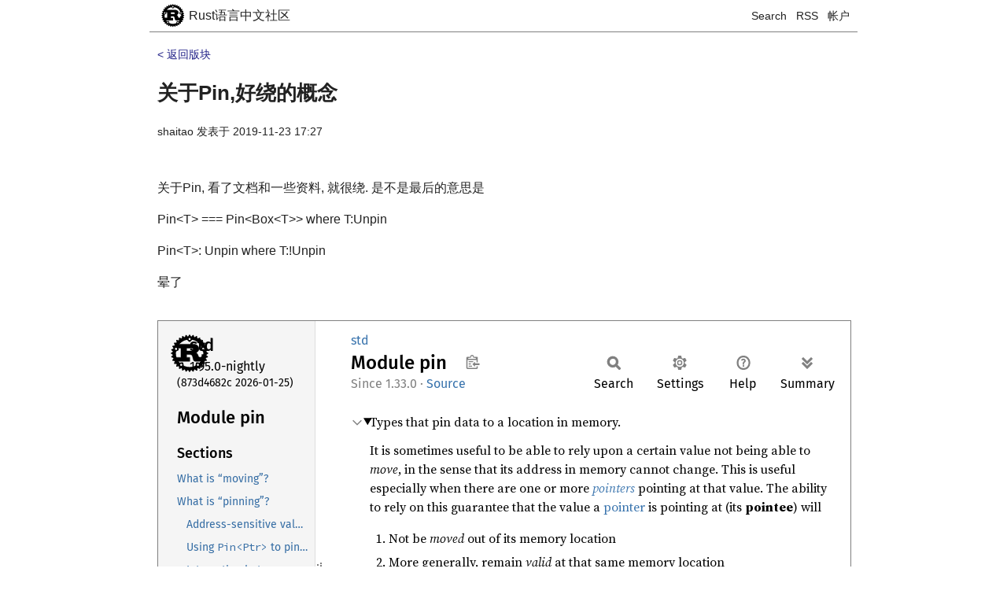

--- FILE ---
content_type: text/html; charset=utf-8
request_url: https://rustcc.cn/article?id=4479f801-d28d-40cb-906c-85d8a04e8679
body_size: 3450
content:
<!DOCTYPE html>
<html>
<head>
    <meta charset="UTF-8">
    <meta http-equiv="Content-Type" content="text/html; charset=UTF-8">

    <meta name="viewport"
          content="width=device-width, initial-scale=1.0, user-scalable=0, minimum-scale=1.0, maximum-scale=1.0">
    <meta name="apple-mobile-web-app-capable" content="yes">
    <meta name="apple-mobile-web-app-status-bar-style" content="black">

    <title>
关于Pin,好绕的概念 - Rust语言中文社区
</title>
    <!--    <script src="https://cdn.bootcss.com/jquery/3.2.1/jquery.min.js"></script>-->
    <link rel="stylesheet" type="text/css" href="/css/base.css">
</head>
<body>
<div id="header">
    <div class="header">
    <div class="logo left">
        <a href="/">
		<img class="left" src="/img/rust-logo.svg"/>
		<div class="logo-title left">Rust语言中文社区</div>
		<div style="clear:both;"></div>
        </a>
        <div style="clear:both;"></div>
    </div>

    <div class="signpart right">
        <a href="/search">Search</a> &nbsp;
        <a href="/rss">RSS</a> &nbsp;
        <a href="/account">帐户</a>
	</div>
	<div style="clear:both;"></div>
</div>

</div>
<div id="content">
    
<!--<link rel="stylesheet" href="//cdn.jsdelivr.net/gh/highlightjs/cdn-release@9.12.0/build/styles/default.min.css">-->
<link rel="stylesheet" href="/css/gruvbox-light.css">
<script src="/js/jquery.min.js"></script>
<script src="/js/highlight.pack.js"></script>

<div class="body-content article_detail detail">
    <div class="article_detail_head">
	
	    <a href="/section?id=498bfc50-3707-406f-b7ca-ede9cbf8808d" class="return">&lt; 返回版块</a>
	
	<div class="title">
	    <h2><a href="/article?id=4479f801-d28d-40cb-906c-85d8a04e8679">关于Pin,好绕的概念</a></h2>
	</div>
	<p class="vice-title">
	    <a href="/blog_with_author?author_id=3ffd86fe-1a49-43f5-8d27-7f73232f6dca">shaitao</a>

	    发表于 <span class="article_created_time">2019-11-23 17:27</span>

	    
	</p>
	<p>
	    
	</p>
    </div>

    <div class="detail-body ">
	<p>关于Pin, 看了文档和一些资料, 就很绕.
是不是最后的意思是</p>
<p>Pin&lt;T&gt; === Pin&lt;Box&lt;T&gt;&gt; where T:Unpin</p>
<p>Pin&lt;T&gt;: Unpin where T:!Unpin</p>
<p>晕了</p>

    </div>

    
    <div class="extlink-part">
	<iframe src="https:&#x2F;&#x2F;doc.rust-lang.org&#x2F;nightly&#x2F;std&#x2F;pin&#x2F;index.html"></iframe>
    </div>
    <br/>
    <span>Ext Link: <a target="_Blank" class="linked" href="https:&#x2F;&#x2F;doc.rust-lang.org&#x2F;nightly&#x2F;std&#x2F;pin&#x2F;index.html">https:&#x2F;&#x2F;doc.rust-lang.org&#x2F;nightly&#x2F;std&#x2F;pin&#x2F;index.html</a></span>
    <br/>
    <br/>
    

    <div class="comments">
	<div class="">
	    <h3 class="left">评论区</h3>
	    <a class="right new-comment" href="/p/comment/new?article_id=4479f801-d28d-40cb-906c-85d8a04e8679">写评论</a>
	    <div style="clear:both;"></div>
	</div>

	
	    
	    <div class="item">
		<div class="comment-title">
		    
		    作者
		    
		    <a class="author-name" href="/blog_with_author?author_id=3ffd86fe-1a49-43f5-8d27-7f73232f6dca">
			shaitao
		    </a>
		    <span class="created-time">2019-12-06 13:30</span>
		    
		    
		</div>
		<div class="comment-content">
		    <p>嗯嗯</p>
<p>对以下内容的回复：</p>


		</div>
	    </div>
	    
	    <div class="item">
		<div class="comment-title">
		    
		    <a class="author-name" href="/blog_with_author?author_id=757d18d6-5ad9-4af8-bdf5-efd9af22bb38">
			kylidboy
		    </a>
		    <span class="created-time">2019-12-02 16:39</span>
		    
		    
		</div>
		<div class="comment-content">
		    <p>Jon的视频是真的不错
对以下内容的回复：</p>


		</div>
	    </div>
	    
	    <div class="item">
		<div class="comment-title">
		    
		    <a class="author-name" href="/blog_with_author?author_id=1c319dc6-4e98-4dae-96ed-8cd65bc88b79">
			laizy
		    </a>
		    <span class="created-time">2019-11-25 01:01</span>
		    
		    
		</div>
		<div class="comment-content">
		    <pre><code>简单来说，P是一个指针类型，Pin&lt;P&gt; 是对指针类型的约束，防止拿到指针指向对象的&amp;mut 引用。
1. T ：Unpin时，约束失效， Pin&lt;Box&lt;T&gt;&gt; === Box&lt;T&gt;, Pin&lt;&amp;mut T&gt; === &amp;mut T.
2. 另外Pin本身也是一个类型，不管T是不是Unpin，都有Pin&lt;Box&lt;T&gt;&gt;: Unpin，Pin&lt;&amp;mut T&gt; : Unpin.
这也是为啥当一个Future没有实现Unpin时，放进一个Pin&lt;Box&lt;Future&gt;&gt; 就行了。

同时，1和2联合起来可得： Pin&lt;Box&lt;Pin&lt;Box&lt;T&gt;&gt;&gt;&gt; === Box&lt;Pin&lt;Box&lt;T&gt;&gt;&gt;, Pin&lt;&amp;mut Pin&lt;Box&lt;T&gt;&gt;&gt; === &amp;mut Pin&lt;Box&lt;T&gt;&gt;.

我在知乎上也写了篇文章，你可以搜索:"Pin概念解析"，应该能找到。
</code></pre>

		</div>
	    </div>
	    
	    <div class="item">
		<div class="comment-title">
		    
		    <a class="author-name" href="/blog_with_author?author_id=01aebdc9-9335-4164-935d-caa6dfa27dfe">
			7sDream
		    </a>
		    <span class="created-time">2019-11-23 22:01</span>
		    
		    
		</div>
		<div class="comment-content">
		    <p>概念是挺绕的。</p>
<p>可以看一下 Jon 几个月前的直播视频《<a href="https://www.youtube.com/watch?v=DkMwYxfSYNQ" rel="noopener noreferrer">The Why, What, and How of Pinning in Rust</a>》。</p>
<p>另外他还有一个计划中的 Topic 是《Non-async pinning》，准备介绍 Pin 在异步领域之外的用法。如果比较喜欢这个 Topic 的话，可以在他的 <a href="https://jon.thesquareplanet.com/live-coding/" rel="noopener noreferrer">Rust live-stream voting</a> 网站里投上一票~</p>
<p>不过最近 IRLO 里各大佬正在<a href="https://internals.rust-lang.org/t/unsoundness-in-pin/11311" rel="noopener noreferrer">讨论</a>当前 Pin 的实现的问题，因为有人发现它可能会破坏 Rust 内存安全保证。</p>

		</div>
	    </div>
	    
	
    </div>

    <div class="comment_paginator_part">
	<div class="comment_paginator right">
	    
	    <a href="/article?id=4479f801-d28d-40cb-906c-85d8a04e8679&current_page=1"
		     class="current_page" >
		1
	    </a>
	    
	    共 4 条评论, 1 页
	</div>
	<div style="clear:both;"></div>
    </div>
</div>

<script type="application/javascript">
    function hightlight($doms) {
	$doms.each(function (i, block) {
	    hljs.highlightBlock(block);
	});
    }

    hightlight($("pre code"));
</script>

</div>
<div id="footer">
    <div class="footer">
    <div class="site-desc">
	<p class="links">
		友情链接：
			<a target="_blank" href="http://tinylab.org/">泰晓科技</a>
			| <a target="_blank" href="https://ruby-china.org/">Ruby China</a>
			| <a target="_blank" href="https://eleduck.com/">电鸭远程社区</a>
			| <a target="_blank" href="http://ipfs.cn/">IPFS中文社区</a>
	</p>
	<p class="links">
	    <a href="/acknowledgement">鸣谢：</a>
	    <a href="/acknowledgement">迅达云</a>
	    <a href="/acknowledgement">赛贝</a>
	    <a href="/acknowledgement">LongHash</a>
	</p>
	    <p> ©2016~2020 Rust.cc 版权所有 &nbsp;&nbsp;
	    <span class="powered">Powered by
		<a href="https://github.com/daogangtang/forustm">Forustm</a> &amp;
		<a href="https://github.com/daogangtang/rusoda">Rusoda</a> &amp;
		<a href="https://github.com/sappworks/sapper">Sapper</a>
	    </span>
	</p>
		<p>
        <span><a href="https://beian.miit.gov.cn">蜀ICP备20010673号-1</a></span>
		</p>

    </div>
</div>

<script>
var _hmt = _hmt || [];
(function() {
 var hm = document.createElement("script");
 hm.src = "https://hm.baidu.com/hm.js?1fd834970f3ad2bab2cb57d4aa2b2e5a";
 var s = document.getElementsByTagName("script")[0]; 
 s.parentNode.insertBefore(hm, s);
 })();
</script>

</div>

</body>
</html>



--- FILE ---
content_type: text/html
request_url: https://doc.rust-lang.org/nightly/std/pin/index.html
body_size: 22932
content:
<!DOCTYPE html><html lang="en"><head><meta charset="utf-8"><meta name="viewport" content="width=device-width, initial-scale=1.0"><meta name="generator" content="rustdoc"><meta name="description" content="Types that pin data to a location in memory."><title>std::pin - Rust</title><script>if(window.location.protocol!=="file:")document.head.insertAdjacentHTML("beforeend","SourceSerif4-Regular-6b053e98.ttf.woff2,FiraSans-Italic-81dc35de.woff2,FiraSans-Regular-0fe48ade.woff2,FiraSans-MediumItalic-ccf7e434.woff2,FiraSans-Medium-e1aa3f0a.woff2,SourceCodePro-Regular-8badfe75.ttf.woff2,SourceCodePro-Semibold-aa29a496.ttf.woff2".split(",").map(f=>`<link rel="preload" as="font" type="font/woff2"href="../../static.files/${f}">`).join(""))</script><link rel="stylesheet" href="../../static.files/normalize-9960930a.css"><link rel="stylesheet" href="../../static.files/rustdoc-0bd2dfd4.css"><meta name="rustdoc-vars" data-root-path="../../" data-static-root-path="../../static.files/" data-current-crate="std" data-themes="" data-resource-suffix="1.95.0" data-rustdoc-version="1.95.0-nightly (873d4682c 2026-01-25)" data-channel="nightly" data-search-js="search-86d08462.js" data-stringdex-js="stringdex-b897f86f.js" data-settings-js="settings-170eb4bf.js" ><script src="../../static.files/storage-f9617a14.js"></script><script defer src="../sidebar-items1.95.0.js"></script><script defer src="../../static.files/main-12f88f4f.js"></script><noscript><link rel="stylesheet" href="../../static.files/noscript-ffcac47a.css"></noscript><link rel="alternate icon" type="image/png" href="../../static.files/favicon-32x32-eab170b8.png"><link rel="icon" type="image/svg+xml" href="../../static.files/favicon-044be391.svg"></head><body class="rustdoc mod"><a class="skip-main-content" href="#main-content">Skip to main content</a><!--[if lte IE 11]><div class="warning">This old browser is unsupported and will most likely display funky things.</div><![endif]--><rustdoc-topbar><h2><a href="#">Module pin</a></h2></rustdoc-topbar><nav class="sidebar"><div class="sidebar-crate"><a class="logo-container" href="../../std/index.html"><img class="rust-logo" src="../../static.files/rust-logo-9a9549ea.svg" alt="logo"></a><h2><a href="../../std/index.html">std</a><span class="version">1.95.0-nightly</span></h2></div><div class="version">(873d4682c	2026-01-25)</div><div class="sidebar-elems"><section id="rustdoc-toc"><h2 class="location"><a href="#">Module pin</a></h2><h3><a href="#">Sections</a></h3><ul class="block top-toc"><li><a href="#what-is-moving" title="What is “moving”?">What is “moving”?</a></li><li><a href="#what-is-pinning" title="What is “pinning”?">What is “pinning”?</a><ul><li><a href="#address-sensitive-values-aka-when-we-need-pinning" title="Address-sensitive values, AKA “when we need pinning”">Address-sensitive values, AKA “when we need pinning”</a></li><li><a href="#using-pinptr-to-pin-values" title="Using `Pin&#60;Ptr&#62;` to pin values">Using <code>Pin&lt;Ptr&gt;</code> to pin values</a></li><li><a href="#interaction-between-deref-and-pinptr" title="Interaction between `Deref` and `Pin&#60;Ptr&#62;`">Interaction between <code>Deref</code> and <code>Pin&lt;Ptr&gt;</code></a></li><li><a href="#fixing-addrtracker" title="Fixing `AddrTracker`">Fixing <code>AddrTracker</code></a></li><li><a href="#unpin" title="`Unpin`"><code>Unpin</code></a></li></ul></li><li><a href="#examples-of-address-sensitive-types" title="Examples of address-sensitive types">Examples of address-sensitive types</a><ul><li><a href="#a-self-referential-struct" title="A self-referential struct">A self-referential struct</a></li><li><a href="#an-intrusive-doubly-linked-list" title="An intrusive, doubly-linked list">An intrusive, doubly-linked list</a></li></ul></li><li><a href="#subtle-details-and-the-drop-guarantee" title="Subtle details and the `Drop` guarantee">Subtle details and the <code>Drop</code> guarantee</a><ul><li><a href="#drop-guarantee" title="`Drop` guarantee"><code>Drop</code> guarantee</a></li></ul></li><li><a href="#implementing-an-address-sensitive-type" title="Implementing an address-sensitive type.">Implementing an address-sensitive type.</a><ul><li><a href="#implementing-drop-for-types-with-address-sensitive-states" title="Implementing `Drop` for types with address-sensitive states">Implementing <code>Drop</code> for types with address-sensitive states</a></li><li><a href="#assigning-pinned-data" title="“Assigning” pinned data">“Assigning” pinned data</a></li><li><a href="#projections-and-structural-pinning" title="Projections and Structural Pinning">Projections and Structural Pinning</a></li></ul></li></ul><h3><a href="#macros">Module Items</a></h3><ul class="block"><li><a href="#macros" title="Macros">Macros</a></li><li><a href="#structs" title="Structs">Structs</a></li><li><a href="#traits" title="Traits">Traits</a></li></ul></section><div id="rustdoc-modnav"><h2 class="in-crate"><a href="../index.html">In crate std</a></h2></div></div></nav><div class="sidebar-resizer" title="Drag to resize sidebar"></div><main><div class="width-limiter"><section id="main-content" class="content" tabindex="-1"><div class="main-heading"><div class="rustdoc-breadcrumbs"><a href="../index.html">std</a></div><h1>Module <span>pin</span>&nbsp;<button id="copy-path" title="Copy item path to clipboard">Copy item path</button></h1><rustdoc-toolbar></rustdoc-toolbar><span class="sub-heading"><span class="since" title="Stable since Rust version 1.33.0">1.33.0</span> · <a class="src" href="../../src/core/lib.rs.html#321">Source</a> </span></div><details class="toggle top-doc" open><summary class="hideme"><span>Expand description</span></summary><div class="docblock"><p>Types that pin data to a location in memory.</p>
<p>It is sometimes useful to be able to rely upon a certain value not being able to <em>move</em>,
in the sense that its address in memory cannot change. This is useful especially when there
are one or more <a href="../primitive.pointer.html" title="primitive pointer"><em>pointers</em></a> pointing at that value. The ability to rely on this
guarantee that the value a <a href="../primitive.pointer.html" title="primitive pointer">pointer</a> is pointing at (its <strong>pointee</strong>) will</p>
<ol>
<li>Not be <em>moved</em> out of its memory location</li>
<li>More generally, remain <em>valid</em> at that same memory location</li>
</ol>
<p>is called “pinning.” We would say that a value which satisfies these guarantees has been
“pinned,” in that it has been permanently (until the end of its lifespan) attached to its
location in memory, as though pinned to a pinboard. Pinning a value is an incredibly useful
building block for <a href="../../std/keyword.unsafe.html" title="keyword unsafe"><code>unsafe</code></a> code to be able to reason about whether a raw pointer to the
pinned value is still valid. <a href="index.html#subtle-details-and-the-drop-guarantee" title="mod std::pin">As we’ll see later</a>, once a value is pinned,
it is necessarily valid at its memory location until the end of its lifespan. This concept
of “pinning” is necessary to implement safe interfaces on top of things like self-referential
types and intrusive data structures which cannot currently be modeled in fully safe Rust using
only borrow-checked <a href="../primitive.reference.html" title="primitive reference">references</a>.</p>
<p>“Pinning” allows us to put a <em>value</em> which exists at some location in memory into a state where
safe code cannot <em>move</em> that value to a different location in memory or otherwise invalidate it
at its current location (unless it implements <a href="../marker/trait.Unpin.html" title="trait std::marker::Unpin"><code>Unpin</code></a>, which we will
<a href="index.html#unpin" title="mod std::pin">talk about below</a>). Anything that wants to interact with the pinned value in a way
that has the potential to violate these guarantees must promise that it will not actually
violate them, using the <a href="../../std/keyword.unsafe.html" title="keyword unsafe"><code>unsafe</code></a> keyword to mark that such a promise is upheld by the user
and not the compiler. In this way, we can allow other <a href="../../std/keyword.unsafe.html" title="keyword unsafe"><code>unsafe</code></a> code to rely on any pointers
that point to the pinned value to be valid to dereference while it is pinned.</p>
<p>Note that as long as you don’t use <a href="../../std/keyword.unsafe.html" title="keyword unsafe"><code>unsafe</code></a>, it’s impossible to create or misuse a pinned
value in a way that is unsound. See the documentation of <a href="struct.Pin.html" title="struct std::pin::Pin"><code>Pin&lt;Ptr&gt;</code></a> for more
information on the practicalities of how to pin a value and how to use that pinned value from a
user’s perspective without using <a href="../../std/keyword.unsafe.html" title="keyword unsafe"><code>unsafe</code></a>.</p>
<p>The rest of this documentation is intended to be the source of truth for users of <a href="struct.Pin.html" title="struct std::pin::Pin"><code>Pin&lt;Ptr&gt;</code></a>
that are implementing the <a href="../../std/keyword.unsafe.html" title="keyword unsafe"><code>unsafe</code></a> pieces of an interface that relies on pinning for validity;
users of <a href="struct.Pin.html" title="struct std::pin::Pin"><code>Pin&lt;Ptr&gt;</code></a> in safe code do not need to read it in detail.</p>
<p>There are several sections to this documentation:</p>
<ul>
<li><a href="index.html#what-is-moving" title="mod std::pin">What is “<em>moving</em>”?</a></li>
<li><a href="index.html#what-is-pinning" title="mod std::pin">What is “pinning”?</a></li>
<li><a href="index.html#address-sensitive-values-aka-when-we-need-pinning" title="mod std::pin">Address sensitivity, AKA “when do we need pinning?”</a></li>
<li><a href="#examples-of-address-sensitive-types">Examples of types with address-sensitive states</a>
<ul>
<li><a href="#a-self-referential-struct">Self-referential struct</a></li>
<li><a href="#an-intrusive-doubly-linked-list">Intrusive, doubly-linked list</a></li>
</ul>
</li>
<li><a href="index.html#subtle-details-and-the-drop-guarantee" title="mod std::pin">Subtle details and the <code>Drop</code> guarantee</a></li>
</ul>
<h2 id="what-is-moving"><a class="doc-anchor" href="#what-is-moving">§</a>What is “<em>moving</em>”?</h2>
<p>When we say a value is <em>moved</em>, we mean that the compiler copies, byte-for-byte, the
value from one location to another. In a purely mechanical sense, this is identical to
<a href="../marker/trait.Copy.html" title="trait std::marker::Copy"><code>Copy</code></a>ing a value from one place in memory to another. In Rust, “move” carries with it the
semantics of ownership transfer from one variable to another, which is the key difference
between a <a href="../marker/trait.Copy.html" title="trait std::marker::Copy"><code>Copy</code></a> and a move. For the purposes of this module’s documentation, however, when
we write <em>move</em> in italics, we mean <em>specifically</em> that the value has <em>moved</em> in the mechanical
sense of being located at a new place in memory.</p>
<p>All values in Rust are trivially <em>moveable</em>. This means that the address at which a value is
located is not necessarily stable in between borrows. The compiler is allowed to <em>move</em> a value
to a new address without running any code to notify that value that its address
has changed. Although the compiler will not insert memory <em>moves</em> where no semantic move has
occurred, there are many places where a value <em>may</em> be moved. For example, when doing
assignment or passing a value into a function.</p>

<div class="example-wrap"><pre class="rust rust-example-rendered"><code><span class="attr">#[derive(Default)]
</span><span class="kw">struct </span>AddrTracker(<span class="prelude-ty">Option</span>&lt;usize&gt;);

<span class="kw">impl </span>AddrTracker {
    <span class="comment">// If we haven't checked the addr of self yet, store the current
    // address. If we have, confirm that the current address is the same
    // as it was last time, or else panic.
    </span><span class="kw">fn </span>check_for_move(<span class="kw-2">&amp;mut </span><span class="self">self</span>) {
        <span class="kw">let </span>current_addr = <span class="self">self </span><span class="kw">as </span><span class="kw-2">*mut </span><span class="self">Self </span><span class="kw">as </span>usize;
        <span class="kw">match </span><span class="self">self</span>.<span class="number">0 </span>{
            <span class="prelude-val">None </span>=&gt; <span class="self">self</span>.<span class="number">0 </span>= <span class="prelude-val">Some</span>(current_addr),
            <span class="prelude-val">Some</span>(prev_addr) =&gt; <span class="macro">assert_eq!</span>(prev_addr, current_addr),
        }
    }
}

<span class="comment">// Create a tracker and store the initial address
</span><span class="kw">let </span><span class="kw-2">mut </span>tracker = AddrTracker::default();
tracker.check_for_move();

<span class="comment">// Here we shadow the variable. This carries a semantic move, and may therefore also
// come with a mechanical memory *move*
</span><span class="kw">let </span><span class="kw-2">mut </span>tracker = tracker;

<span class="comment">// May panic!
// tracker.check_for_move();</span></code></pre><a class="test-arrow" target="_blank" title="Run code" href="https://play.rust-lang.org/?code=%23!%5Ballow(unused)%5D%0Afn+main()+%7B%0A++++%23%5Bderive(Default)%5D%0A++++struct+AddrTracker(Option%3Cusize%3E);%0A++++%0A++++impl+AddrTracker+%7B%0A++++++++//+If+we+haven't+checked+the+addr+of+self+yet,+store+the+current%0A++++++++//+address.+If+we+have,+confirm+that+the+current+address+is+the+same%0A++++++++//+as+it+was+last+time,+or+else+panic.%0A++++++++fn+check_for_move(%26mut+self)+%7B%0A++++++++++++let+current_addr+=+self+as+*mut+Self+as+usize;%0A++++++++++++match+self.0+%7B%0A++++++++++++++++None+=%3E+self.0+=+Some(current_addr),%0A++++++++++++++++Some(prev_addr)+=%3E+assert_eq!(prev_addr,+current_addr),%0A++++++++++++%7D%0A++++++++%7D%0A++++%7D%0A++++%0A++++//+Create+a+tracker+and+store+the+initial+address%0A++++let+mut+tracker+=+AddrTracker::default();%0A++++tracker.check_for_move();%0A++++%0A++++//+Here+we+shadow+the+variable.+This+carries+a+semantic+move,+and+may+therefore+also%0A++++//+come+with+a+mechanical+memory+*move*%0A++++let+mut+tracker+=+tracker;%0A%7D&amp;edition=2024"></a></div>
<p>In this sense, Rust does not guarantee that <code>check_for_move()</code> will never panic, because the
compiler is permitted to <em>move</em> <code>tracker</code> in many situations.</p>
<p>Common smart-pointer types such as <a href="../../std/boxed/struct.Box.html"><code>Box&lt;T&gt;</code></a> and <a href="../primitive.reference.html" title="primitive reference"><code>&amp;mut T</code></a> also allow <em>moving</em> the underlying
<em>value</em> they point at: you can move out of a <a href="../../std/boxed/struct.Box.html"><code>Box&lt;T&gt;</code></a>, or you can use <a href="../mem/fn.replace.html" title="fn std::mem::replace"><code>mem::replace</code></a> to
move a <code>T</code> out of a <a href="../primitive.reference.html" title="primitive reference"><code>&amp;mut T</code></a>. Therefore, putting a value (such as <code>tracker</code> above) behind a
pointer isn’t enough on its own to ensure that its address does not change.</p>
<h2 id="what-is-pinning"><a class="doc-anchor" href="#what-is-pinning">§</a>What is “pinning”?</h2>
<p>We say that a value has been <em>pinned</em> when it has been put into a state where it is guaranteed
to remain <em>located at the same place in memory</em> from the time it is pinned until its
<a href="../ops/trait.Drop.html#tymethod.drop" title="method std::ops::Drop::drop"><code>drop</code></a> is called.</p>
<h3 id="address-sensitive-values-aka-when-we-need-pinning"><a class="doc-anchor" href="#address-sensitive-values-aka-when-we-need-pinning">§</a>Address-sensitive values, AKA “when we need pinning”</h3>
<p>Most values in Rust are entirely okay with being <em>moved</em> around at-will.
Types for which it is <em>always</em> the case that <em>any</em> value of that type can be
<em>moved</em> at-will should implement <a href="../marker/trait.Unpin.html" title="trait std::marker::Unpin"><code>Unpin</code></a>, which we will discuss more <a href="index.html#unpin" title="mod std::pin">below</a>.</p>
<p><a href="struct.Pin.html" title="struct std::pin::Pin"><code>Pin</code></a> is specifically targeted at allowing the implementation of <em>safe interfaces</em> around
types which have some state during which they become “address-sensitive.” A value in such an
“address-sensitive” state is <em>not</em> okay with being <em>moved</em> around at-will. Such a value must
stay <em>un-moved</em> and valid during the address-sensitive portion of its lifespan because some
interface is relying on those invariants to be true in order for its implementation to be sound.</p>
<p>As a motivating example of a type which may become address-sensitive, consider a type which
contains a pointer to another piece of its own data, <em>i.e.</em> a “self-referential” type. In order
for such a type to be implemented soundly, the pointer which points into <code>self</code>’s data must be
proven valid whenever it is accessed. But if that value is <em>moved</em>, the pointer will still
point to the old address where the value was located and not into the new location of <code>self</code>,
thus becoming invalid. A key example of such self-referential types are the state machines
generated by the compiler to implement <a href="../future/trait.Future.html" title="future::Future"><code>Future</code></a> for <code>async fn</code>s.</p>
<p>Such types that have an <em>address-sensitive</em> state usually follow a lifecycle
that looks something like so:</p>
<ol>
<li>A value is created which can be freely moved around.
<ul>
<li>e.g. calling an async function which returns a state machine implementing <a href="../future/trait.Future.html" title="future::Future"><code>Future</code></a></li>
</ul>
</li>
<li>An operation causes the value to depend on its own address not changing
<ul>
<li>e.g. calling <a href="../future/trait.Future.html#tymethod.poll" title="future::Future::poll"><code>poll</code></a> for the first time on the produced <a href="../future/trait.Future.html" title="future::Future"><code>Future</code></a></li>
</ul>
</li>
<li>Further pieces of the safe interface of the type use internal <a href="../../std/keyword.unsafe.html" title="keyword unsafe"><code>unsafe</code></a> operations which
assume that the address of the value is stable
<ul>
<li>e.g. subsequent calls to <a href="../future/trait.Future.html#tymethod.poll" title="future::Future::poll"><code>poll</code></a></li>
</ul>
</li>
<li>Before the value is invalidated (e.g. deallocated), it is <em>dropped</em>, giving it a chance to
notify anything with pointers to itself that those pointers will be invalidated
<ul>
<li>e.g. <a href="../ops/trait.Drop.html#tymethod.drop" title="method std::ops::Drop::drop"><code>drop</code></a>ping the <a href="../future/trait.Future.html" title="future::Future"><code>Future</code></a> <sup id="fnref1"><a href="#fn1">1</a></sup></li>
</ul>
</li>
</ol>
<p>There are two possible ways to ensure the invariants required for 2. and 3. above (which
apply to any address-sensitive type, not just self-referential types) do not get broken.</p>
<ol>
<li>Have the value detect when it is moved and update all the pointers that point to itself.</li>
<li>Guarantee that the address of the value does not change (and that memory is not re-used
for anything else) during the time that the pointers to it are expected to be valid to
dereference.</li>
</ol>
<p>Since, as we discussed, Rust can move values without notifying them that they have moved, the
first option is ruled out.</p>
<p>In order to implement the second option, we must in some way enforce its key invariant,
<em>i.e.</em> prevent the value from being <em>moved</em> or otherwise invalidated (you may notice this
sounds an awful lot like the definition of <em>pinning</em> a value). There are a few ways one might
be able to enforce this invariant in Rust:</p>
<ol>
<li>Offer a wholly <code>unsafe</code> API to interact with the object, thus requiring every caller to
uphold the invariant themselves</li>
<li>Store the value that must not be moved behind a carefully managed pointer internal to
the object</li>
<li>Leverage the type system to encode and enforce this invariant by presenting a restricted
API surface to interact with <em>any</em> object that requires these invariants</li>
</ol>
<p>The first option is quite obviously undesirable, as the <a href="../../std/keyword.unsafe.html" title="keyword unsafe"><code>unsafe</code></a>ty of the interface will
become viral throughout all code that interacts with the object.</p>
<p>The second option is a viable solution to the problem for some use cases, in particular
for self-referential types. Under this model, any type that has an address sensitive state
would ultimately store its data in something like a <a href="../../std/boxed/struct.Box.html"><code>Box&lt;T&gt;</code></a>, carefully manage internal
access to that data to ensure no <em>moves</em> or other invalidation occurs, and finally
provide a safe interface on top.</p>
<p>There are a couple of linked disadvantages to using this model. The most significant is that
each individual object must assume it is <em>on its own</em> to ensure
that its data does not become <em>moved</em> or otherwise invalidated. Since there is no shared
contract between values of different types, an object cannot assume that others interacting
with it will properly respect the invariants around interacting with its data and must
therefore protect it from everyone. Because of this, <em>composition</em> of address-sensitive types
requires at least a level of pointer indirection each time a new object is added to the mix
(and, practically, a heap allocation).</p>
<p>Although there were other reasons as well, this issue of expensive composition is the key thing
that drove Rust towards adopting a different model. It is particularly a problem
when one considers, for example, the implications of composing together the <a href="../future/trait.Future.html" title="future::Future"><code>Future</code></a>s which
will eventually make up an asynchronous task (including address-sensitive <code>async fn</code> state
machines). It is plausible that there could be many layers of <a href="../future/trait.Future.html" title="future::Future"><code>Future</code></a>s composed together,
including multiple layers of <code>async fn</code>s handling different parts of a task. It was deemed
unacceptable to force indirection and allocation for each layer of composition in this case.</p>
<p><a href="struct.Pin.html" title="struct std::pin::Pin"><code>Pin&lt;Ptr&gt;</code></a> is an implementation of the third option. It allows us to solve the issues
discussed with the second option by building a <em>shared contractual language</em> around the
guarantees of “pinning” data.</p>
<h3 id="using-pinptr-to-pin-values"><a class="doc-anchor" href="#using-pinptr-to-pin-values">§</a>Using <a href="struct.Pin.html" title="struct std::pin::Pin"><code>Pin&lt;Ptr&gt;</code></a> to pin values</h3>
<p>In order to pin a value, we wrap a <em>pointer to that value</em> (of some type <code>Ptr</code>) in a
<a href="struct.Pin.html" title="struct std::pin::Pin"><code>Pin&lt;Ptr&gt;</code></a>. <a href="struct.Pin.html" title="struct std::pin::Pin"><code>Pin&lt;Ptr&gt;</code></a> can wrap any pointer type, forming a promise that the <strong>pointee</strong>
will not be <em>moved</em> or <a href="index.html#subtle-details-and-the-drop-guarantee" title="mod std::pin">otherwise invalidated</a>.</p>
<p>We call such a <a href="struct.Pin.html" title="struct std::pin::Pin"><code>Pin</code></a>-wrapped pointer a <strong>pinning pointer,</strong> (or pinning reference, or pinning
<code>Box</code>, etc.) because its existence is the thing that is conceptually pinning the underlying
pointee in place: it is the metaphorical “pin” securing the data in place on the pinboard
(in memory).</p>
<p>Notice that the thing wrapped by <a href="struct.Pin.html" title="struct std::pin::Pin"><code>Pin</code></a> is not the value which we want to pin itself, but
rather a pointer to that value! A <a href="struct.Pin.html" title="struct std::pin::Pin"><code>Pin&lt;Ptr&gt;</code></a> does not pin the <code>Ptr</code>; instead, it pins the
pointer’s <em><strong>pointee</strong> value</em>.</p>
<h4 id="pinning-as-a-library-contract"><a class="doc-anchor" href="#pinning-as-a-library-contract">§</a>Pinning as a library contract</h4>
<p>Pinning does not require nor make use of any compiler “magic”<sup id="fnref2"><a href="#fn2">2</a></sup>, only a specific
contract between the <a href="../../std/keyword.unsafe.html" title="keyword unsafe"><code>unsafe</code></a> parts of a library API and its users.</p>
<p>It is important to stress this point as a user of the <a href="../../std/keyword.unsafe.html" title="keyword unsafe"><code>unsafe</code></a> parts of the <a href="struct.Pin.html" title="struct std::pin::Pin"><code>Pin</code></a> API.
Practically, this means that performing the mechanics of “pinning” a value by creating a
<a href="struct.Pin.html" title="struct std::pin::Pin"><code>Pin&lt;Ptr&gt;</code></a> to it <em>does not</em> actually change the way the compiler behaves towards the
inner value! It is possible to use incorrect <a href="../../std/keyword.unsafe.html" title="keyword unsafe"><code>unsafe</code></a> code to create a <a href="struct.Pin.html" title="struct std::pin::Pin"><code>Pin&lt;Ptr&gt;</code></a> to a
value which does not actually satisfy the invariants that a pinned value must satisfy, and in
this way lead to undefined behavior even in (from that point) fully safe code. Similarly, using
<a href="../../std/keyword.unsafe.html" title="keyword unsafe"><code>unsafe</code></a>, one may get access to a bare <a href="../primitive.reference.html" title="primitive reference"><code>&amp;mut T</code></a> from a <a href="struct.Pin.html" title="struct std::pin::Pin"><code>Pin&lt;Ptr&gt;</code></a> and
use that to invalidly <em>move</em> the pinned value out. It is the job of the user of the
<a href="../../std/keyword.unsafe.html" title="keyword unsafe"><code>unsafe</code></a> parts of the <a href="struct.Pin.html" title="struct std::pin::Pin"><code>Pin</code></a> API to ensure these invariants are not violated.</p>
<p>This differs from e.g. <a href="../cell/struct.UnsafeCell.html" title="struct std::cell::UnsafeCell"><code>UnsafeCell</code></a> which changes the semantics of a program’s compiled
output. A <a href="struct.Pin.html" title="struct std::pin::Pin"><code>Pin&lt;Ptr&gt;</code></a> is a handle to a value which we have promised we will not move out of,
but Rust still considers all values themselves to be fundamentally moveable through, <em>e.g.</em>
assignment or <a href="../mem/fn.replace.html" title="fn std::mem::replace"><code>mem::replace</code></a>.</p>
<h4 id="how-pin-prevents-misuse-in-safe-code"><a class="doc-anchor" href="#how-pin-prevents-misuse-in-safe-code">§</a>How <a href="struct.Pin.html" title="struct std::pin::Pin"><code>Pin</code></a> prevents misuse in safe code</h4>
<p>In order to accomplish the goal of pinning the pointee value, <a href="struct.Pin.html" title="struct std::pin::Pin"><code>Pin&lt;Ptr&gt;</code></a> restricts access to
the wrapped <code>Ptr</code> type in safe code. Specifically, <a href="struct.Pin.html" title="struct std::pin::Pin"><code>Pin</code></a> disallows the ability to access
the wrapped pointer in ways that would allow the user to <em>move</em> the underlying pointee value or
otherwise re-use that memory for something else without using <a href="../../std/keyword.unsafe.html" title="keyword unsafe"><code>unsafe</code></a>. For example, a
<a href="struct.Pin.html" title="struct std::pin::Pin"><code>Pin&lt;&amp;mut T&gt;</code></a> makes it impossible to obtain the wrapped <code><a href="../primitive.reference.html" title="mutable reference">&amp;mut</a> T</code> safely because
through that <code><a href="../primitive.reference.html" title="mutable reference">&amp;mut</a> T</code> it would be possible to <em>move</em> the underlying value out of
the pointer with <a href="../mem/fn.replace.html" title="fn std::mem::replace"><code>mem::replace</code></a>, etc.</p>
<p>As discussed above, this promise must be upheld manually by <a href="../../std/keyword.unsafe.html" title="keyword unsafe"><code>unsafe</code></a> code which interacts
with the <a href="struct.Pin.html" title="struct std::pin::Pin"><code>Pin&lt;Ptr&gt;</code></a> so that other <a href="../../std/keyword.unsafe.html" title="keyword unsafe"><code>unsafe</code></a> code can rely on the pointee value being
<em>un-moved</em> and valid. Interfaces that operate on values which are in an address-sensitive state
accept an argument like <code><a href="struct.Pin.html" title="struct std::pin::Pin">Pin</a>&lt;<a href="../primitive.reference.html" title="mutable reference">&amp;mut</a> T&gt;</code> or <code><a href="struct.Pin.html" title="struct std::pin::Pin">Pin</a>&lt;<a href="../../std/boxed/struct.Box.html" title="Box">Box</a>&lt;T&gt;&gt;</code> to
indicate this contract to the caller.</p>
<p><a href="index.html#subtle-details-and-the-drop-guarantee" title="mod std::pin">As discussed below</a>, opting in to using pinning guarantees in the interface
of an address-sensitive type has consequences for the implementation of some safe traits on
that type as well.</p>
<h3 id="interaction-between-deref-and-pinptr"><a class="doc-anchor" href="#interaction-between-deref-and-pinptr">§</a>Interaction between <a href="../ops/trait.Deref.html" title="ops::Deref"><code>Deref</code></a> and <a href="struct.Pin.html" title="struct std::pin::Pin"><code>Pin&lt;Ptr&gt;</code></a></h3>
<p>Since <a href="struct.Pin.html" title="struct std::pin::Pin"><code>Pin&lt;Ptr&gt;</code></a> can wrap any pointer type, it uses <a href="../ops/trait.Deref.html" title="ops::Deref"><code>Deref</code></a> and <a href="../ops/trait.DerefMut.html" title="ops::DerefMut"><code>DerefMut</code></a> in
order to identify the type of the pinned pointee data and provide (restricted) access to it.</p>
<p>A <a href="struct.Pin.html" title="struct std::pin::Pin"><code>Pin&lt;Ptr&gt;</code></a> where <a href="../ops/trait.Deref.html" title="ops::Deref"><code>Ptr: Deref</code></a> is a “<code>Ptr</code>-style pinning pointer” to a pinned
<a href="../ops/trait.Deref.html#associatedtype.Target" title="ops::Deref::Target"><code>Ptr::Target</code></a> – so, a <code><a href="struct.Pin.html" title="struct std::pin::Pin">Pin</a>&lt;<a href="../../std/boxed/struct.Box.html" title="Box">Box</a>&lt;T&gt;&gt;</code> is an owned, pinning pointer to a
pinned <code>T</code>, and a <code><a href="struct.Pin.html" title="struct std::pin::Pin">Pin</a>&lt;<a href="../../std/rc/struct.Rc.html" title="rc::Rc">Rc</a>&lt;T&gt;&gt;</code> is a reference-counted, pinning pointer to a
pinned <code>T</code>.</p>
<p><a href="struct.Pin.html" title="struct std::pin::Pin"><code>Pin&lt;Ptr&gt;</code></a> also uses the <a href="../ops/trait.Deref.html#associatedtype.Target" title="ops::Deref::Target"><code>&lt;Ptr as Deref&gt;::Target</code></a> type information to modify the
interface it is allowed to provide for interacting with that data (for example, when a
pinning pointer points at pinned data which implements <a href="../marker/trait.Unpin.html" title="trait std::marker::Unpin"><code>Unpin</code></a>, as
<a href="index.html#unpin" title="mod std::pin">discussed below</a>).</p>
<p><a href="struct.Pin.html" title="struct std::pin::Pin"><code>Pin&lt;Ptr&gt;</code></a> requires that implementations of <a href="../ops/trait.Deref.html" title="ops::Deref"><code>Deref</code></a> and <a href="../ops/trait.DerefMut.html" title="ops::DerefMut"><code>DerefMut</code></a> on <code>Ptr</code> return a
pointer to the pinned data directly and do not <em>move</em> out of the <code>self</code> parameter during their
implementation of <a href="../ops/trait.DerefMut.html#tymethod.deref_mut" title="method std::ops::DerefMut::deref_mut"><code>DerefMut::deref_mut</code></a>. It is unsound for <a href="../../std/keyword.unsafe.html" title="keyword unsafe"><code>unsafe</code></a> code to wrap pointer
types with such “malicious” implementations of <a href="../ops/trait.Deref.html" title="ops::Deref"><code>Deref</code></a>; see <a href="struct.Pin.html#method.new_unchecked" title="associated function std::pin::Pin::new_unchecked"><code>Pin&lt;Ptr&gt;::new_unchecked</code></a> for
details.</p>
<h3 id="fixing-addrtracker"><a class="doc-anchor" href="#fixing-addrtracker">§</a>Fixing <code>AddrTracker</code></h3>
<p>The guarantee of a stable address is necessary to make our <code>AddrTracker</code> example work. When
<code>check_for_move</code> sees a <code><a href="struct.Pin.html" title="struct std::pin::Pin">Pin</a>&lt;&amp;mut AddrTracker&gt;</code>, it can safely assume that value
will exist at that same address until said value goes out of scope, and thus multiple calls
to it <em>cannot</em> panic.</p>

<div class="example-wrap"><pre class="rust rust-example-rendered"><code><span class="kw">use </span>std::marker::PhantomPinned;
<span class="kw">use </span>std::pin::Pin;
<span class="kw">use </span>std::pin::pin;

<span class="attr">#[derive(Default)]
</span><span class="kw">struct </span>AddrTracker {
    prev_addr: <span class="prelude-ty">Option</span>&lt;usize&gt;,
    <span class="comment">// remove auto-implemented `Unpin` bound to mark this type as having some
    // address-sensitive state. This is essential for our expected pinning
    // guarantees to work, and is discussed more below.
    </span>_pin: PhantomPinned,
}

<span class="kw">impl </span>AddrTracker {
    <span class="kw">fn </span>check_for_move(<span class="self">self</span>: Pin&lt;<span class="kw-2">&amp;mut </span><span class="self">Self</span>&gt;) {
        <span class="kw">let </span>current_addr = <span class="kw-2">&amp;*</span><span class="self">self </span><span class="kw">as </span><span class="kw-2">*const </span><span class="self">Self </span><span class="kw">as </span>usize;
        <span class="kw">match </span><span class="self">self</span>.prev_addr {
            <span class="prelude-val">None </span>=&gt; {
                <span class="comment">// SAFETY: we do not move out of self
                </span><span class="kw">let </span>self_data_mut = <span class="kw">unsafe </span>{ <span class="self">self</span>.get_unchecked_mut() };
                self_data_mut.prev_addr = <span class="prelude-val">Some</span>(current_addr);
            },
            <span class="prelude-val">Some</span>(prev_addr) =&gt; <span class="macro">assert_eq!</span>(prev_addr, current_addr),
        }
    }
}

<span class="comment">// 1. Create the value, not yet in an address-sensitive state
</span><span class="kw">let </span>tracker = AddrTracker::default();

<span class="comment">// 2. Pin the value by putting it behind a pinning pointer, thus putting
// it into an address-sensitive state
</span><span class="kw">let </span><span class="kw-2">mut </span>ptr_to_pinned_tracker: Pin&lt;<span class="kw-2">&amp;mut </span>AddrTracker&gt; = <span class="macro">pin!</span>(tracker);
ptr_to_pinned_tracker.as_mut().check_for_move();

<span class="comment">// Trying to access `tracker` or pass `ptr_to_pinned_tracker` to anything that requires
// mutable access to a non-pinned version of it will no longer compile

// 3. We can now assume that the tracker value will never be moved, thus
// this will never panic!
</span>ptr_to_pinned_tracker.as_mut().check_for_move();</code></pre><a class="test-arrow" target="_blank" title="Run code" href="https://play.rust-lang.org/?code=%23!%5Ballow(unused)%5D%0Afn+main()+%7B%0A++++use+std::marker::PhantomPinned;%0A++++use+std::pin::Pin;%0A++++use+std::pin::pin;%0A++++%0A++++%23%5Bderive(Default)%5D%0A++++struct+AddrTracker+%7B%0A++++++++prev_addr:+Option%3Cusize%3E,%0A++++++++//+remove+auto-implemented+%60Unpin%60+bound+to+mark+this+type+as+having+some%0A++++++++//+address-sensitive+state.+This+is+essential+for+our+expected+pinning%0A++++++++//+guarantees+to+work,+and+is+discussed+more+below.%0A++++++++_pin:+PhantomPinned,%0A++++%7D%0A++++%0A++++impl+AddrTracker+%7B%0A++++++++fn+check_for_move(self:+Pin%3C%26mut+Self%3E)+%7B%0A++++++++++++let+current_addr+=+%26*self+as+*const+Self+as+usize;%0A++++++++++++match+self.prev_addr+%7B%0A++++++++++++++++None+=%3E+%7B%0A++++++++++++++++++++//+SAFETY:+we+do+not+move+out+of+self%0A++++++++++++++++++++let+self_data_mut+=+unsafe+%7B+self.get_unchecked_mut()+%7D;%0A++++++++++++++++++++self_data_mut.prev_addr+=+Some(current_addr);%0A++++++++++++++++%7D,%0A++++++++++++++++Some(prev_addr)+=%3E+assert_eq!(prev_addr,+current_addr),%0A++++++++++++%7D%0A++++++++%7D%0A++++%7D%0A++++%0A++++//+1.+Create+the+value,+not+yet+in+an+address-sensitive+state%0A++++let+tracker+=+AddrTracker::default();%0A++++%0A++++//+2.+Pin+the+value+by+putting+it+behind+a+pinning+pointer,+thus+putting%0A++++//+it+into+an+address-sensitive+state%0A++++let+mut+ptr_to_pinned_tracker:+Pin%3C%26mut+AddrTracker%3E+=+pin!(tracker);%0A++++ptr_to_pinned_tracker.as_mut().check_for_move();%0A++++%0A++++//+Trying+to+access+%60tracker%60+or+pass+%60ptr_to_pinned_tracker%60+to+anything+that+requires%0A++++//+mutable+access+to+a+non-pinned+version+of+it+will+no+longer+compile%0A++++%0A++++//+3.+We+can+now+assume+that+the+tracker+value+will+never+be+moved,+thus%0A++++//+this+will+never+panic!%0A++++ptr_to_pinned_tracker.as_mut().check_for_move();%0A%7D&amp;edition=2024"></a></div>
<p>Note that this invariant is enforced by simply making it impossible to call code that would
perform a move on the pinned value. This is the case since the only way to access that pinned
value is through the pinning <code><a href="struct.Pin.html" title="struct std::pin::Pin">Pin</a>&lt;<a href="../primitive.reference.html" title="mutable reference">&amp;mut</a> T&gt;</code>, which in turn restricts our access.</p>
<h3 id="unpin"><a class="doc-anchor" href="#unpin">§</a><a href="../marker/trait.Unpin.html" title="trait std::marker::Unpin"><code>Unpin</code></a></h3>
<p>The vast majority of Rust types have no address-sensitive states. These types
implement the <a href="../marker/trait.Unpin.html" title="trait std::marker::Unpin"><code>Unpin</code></a> auto-trait, which cancels the restrictive effects of
<a href="struct.Pin.html" title="struct std::pin::Pin"><code>Pin</code></a> when the <em>pointee</em> type <code>T</code> is <a href="../marker/trait.Unpin.html" title="trait std::marker::Unpin"><code>Unpin</code></a>. When <a href="../marker/trait.Unpin.html" title="trait std::marker::Unpin"><code>T: Unpin</code></a>,
<code><a href="struct.Pin.html" title="struct std::pin::Pin">Pin</a>&lt;<a href="../../std/boxed/struct.Box.html" title="Box">Box</a>&lt;T&gt;&gt;</code> functions identically to a non-pinning <a href="../../std/boxed/struct.Box.html"><code>Box&lt;T&gt;</code></a>; similarly,
<code><a href="struct.Pin.html" title="struct std::pin::Pin">Pin</a>&lt;<a href="../primitive.reference.html" title="mutable reference">&amp;mut</a> T&gt;</code> would impose no additional restrictions above a regular
<a href="../primitive.reference.html" title="primitive reference"><code>&amp;mut T</code></a>.</p>
<p>The idea of this trait is to alleviate the reduced ergonomics of APIs that require the use
of <a href="struct.Pin.html" title="struct std::pin::Pin"><code>Pin</code></a> for soundness for some types, but which also want to be used by other types that
don’t care about pinning. The prime example of such an API is <a href="../future/trait.Future.html#tymethod.poll" title="method std::future::Future::poll"><code>Future::poll</code></a>. There are many
<a href="../future/trait.Future.html" title="future::Future"><code>Future</code></a> types that don’t care about pinning. These futures can implement <a href="../marker/trait.Unpin.html" title="trait std::marker::Unpin"><code>Unpin</code></a> and
therefore get around the pinning related restrictions in the API, while still allowing the
subset of <a href="../future/trait.Future.html" title="future::Future"><code>Future</code></a>s which <em>do</em> require pinning to be implemented soundly.</p>
<p>Note that the interaction between a <a href="struct.Pin.html" title="struct std::pin::Pin"><code>Pin&lt;Ptr&gt;</code></a> and <a href="../marker/trait.Unpin.html" title="trait std::marker::Unpin"><code>Unpin</code></a> is through the type of the
<strong>pointee</strong> value, <a href="../ops/trait.Deref.html#associatedtype.Target" title="ops::Deref::Target"><code>&lt;Ptr as Deref&gt;::Target</code></a>. Whether the <code>Ptr</code> type itself
implements <a href="../marker/trait.Unpin.html" title="trait std::marker::Unpin"><code>Unpin</code></a> does not affect the behavior of a <a href="struct.Pin.html" title="struct std::pin::Pin"><code>Pin&lt;Ptr&gt;</code></a>. For example, whether or not
<a href="../../std/boxed/struct.Box.html" title="Box"><code>Box</code></a> is <a href="../marker/trait.Unpin.html" title="trait std::marker::Unpin"><code>Unpin</code></a> has no effect on the behavior of <code><a href="struct.Pin.html" title="struct std::pin::Pin">Pin</a>&lt;<a href="../../std/boxed/struct.Box.html" title="Box">Box</a>&lt;T&gt;&gt;</code>, because
<code>T</code> is the type of the pointee value, not <a href="../../std/boxed/struct.Box.html" title="Box"><code>Box</code></a>. So, whether <code>T</code> implements <a href="../marker/trait.Unpin.html" title="trait std::marker::Unpin"><code>Unpin</code></a> is
the thing that will affect the behavior of the <code><a href="struct.Pin.html" title="struct std::pin::Pin">Pin</a>&lt;<a href="../../std/boxed/struct.Box.html" title="Box">Box</a>&lt;T&gt;&gt;</code>.</p>
<p>Builtin types that are <a href="../marker/trait.Unpin.html" title="trait std::marker::Unpin"><code>Unpin</code></a> include all of the primitive types, like <a href="../primitive.bool.html" title="primitive bool"><code>bool</code></a>, <a href="../primitive.i32.html" title="primitive i32"><code>i32</code></a>,
and <a href="../primitive.f32.html" title="primitive f32"><code>f32</code></a>, references (<code><a href="../primitive.reference.html" title="shared reference">&amp;</a>T</code> and <code><a href="../primitive.reference.html" title="mutable reference">&amp;mut</a> T</code>), etc., as well as many
core and standard library types like <a href="../../std/boxed/struct.Box.html"><code>Box&lt;T&gt;</code></a>, <a href="../../std/string/struct.String.html" title="String"><code>String</code></a>, and more.
These types are marked <a href="../marker/trait.Unpin.html" title="trait std::marker::Unpin"><code>Unpin</code></a> because they do not have an address-sensitive state like the
ones we discussed above. If they did have such a state, those parts of their interface would be
unsound without being expressed through pinning, and they would then need to not
implement <a href="../marker/trait.Unpin.html" title="trait std::marker::Unpin"><code>Unpin</code></a>.</p>
<p>The compiler is free to take the conservative stance of marking types as <a href="../marker/trait.Unpin.html" title="trait std::marker::Unpin"><code>Unpin</code></a> so long as
all of the types that compose its fields are also <a href="../marker/trait.Unpin.html" title="trait std::marker::Unpin"><code>Unpin</code></a>. This is because if a type
implements <a href="../marker/trait.Unpin.html" title="trait std::marker::Unpin"><code>Unpin</code></a>, then it is unsound for that type’s implementation to rely on
pinning-related guarantees for soundness, <em>even</em> when viewed through a “pinning” pointer! It is
the responsibility of the implementor of a type that relies upon pinning for soundness to
ensure that type is <em>not</em> marked as <a href="../marker/trait.Unpin.html" title="trait std::marker::Unpin"><code>Unpin</code></a> by adding <a href="../marker/struct.PhantomPinned.html" title="struct std::marker::PhantomPinned"><code>PhantomPinned</code></a> field. This is
exactly what we did with our <code>AddrTracker</code> example above. Without doing this, you <em>must not</em>
rely on pinning-related guarantees to apply to your type!</p>
<p>If you really need to pin a value of a foreign or built-in type that implements <a href="../marker/trait.Unpin.html" title="trait std::marker::Unpin"><code>Unpin</code></a>,
you’ll need to create your own wrapper type around the <a href="../marker/trait.Unpin.html" title="trait std::marker::Unpin"><code>Unpin</code></a> type you want to pin and then
opt-out of <a href="../marker/trait.Unpin.html" title="trait std::marker::Unpin"><code>Unpin</code></a> using <a href="../marker/struct.PhantomPinned.html" title="struct std::marker::PhantomPinned"><code>PhantomPinned</code></a>.</p>
<p>Exposing access to the inner field which you want to remain pinned must then be carefully
considered as well! Remember, exposing a method that gives access to a
<code><a href="struct.Pin.html" title="struct std::pin::Pin">Pin</a>&lt;<a href="../primitive.reference.html" title="mutable reference">&amp;mut</a> InnerT&gt;</code> where <code>InnerT: <a href="../marker/trait.Unpin.html" title="trait std::marker::Unpin">Unpin</a></code> would allow safe code to
trivially move the inner value out of that pinning pointer, which is precisely what you’re
seeking to prevent! Exposing a field of a pinned value through a pinning pointer is called
“projecting” a pin, and the more general case of deciding in which cases a pin should be able
to be projected or not is called “structural pinning.” We will go into more detail about this
<a href="index.html#projections-and-structural-pinning" title="mod std::pin">below</a>.</p>
<h2 id="examples-of-address-sensitive-types"><a class="doc-anchor" href="#examples-of-address-sensitive-types">§</a>Examples of address-sensitive types</h2><h3 id="a-self-referential-struct"><a class="doc-anchor" href="#a-self-referential-struct">§</a>A self-referential struct</h3>
<p>Self-referential structs are the simplest kind of address-sensitive type.</p>
<p>It is often useful for a struct to hold a pointer back into itself, which
allows the program to efficiently track subsections of the struct.
Below, the <code>slice</code> field is a pointer into the <code>data</code> field, which
we could imagine being used to track a sliding window of <code>data</code> in parser
code.</p>
<p>As mentioned before, this pattern is also used extensively by compiler-generated
<a href="../future/trait.Future.html" title="future::Future"><code>Future</code></a>s.</p>

<div class="example-wrap"><pre class="rust rust-example-rendered"><code><span class="kw">use </span>std::pin::Pin;
<span class="kw">use </span>std::marker::PhantomPinned;
<span class="kw">use </span>std::ptr::NonNull;

<span class="doccomment">/// This is a self-referential struct because `self.slice` points into `self.data`.
</span><span class="kw">struct </span>Unmovable {
    <span class="doccomment">/// Backing buffer.
    </span>data: [u8; <span class="number">64</span>],
    <span class="doccomment">/// Points at `self.data` which we know is itself non-null. Raw pointer because we can't do
    /// this with a normal reference.
    </span>slice: NonNull&lt;[u8]&gt;,
    <span class="doccomment">/// Suppress `Unpin` so that this cannot be moved out of a `Pin` once constructed.
    </span>_pin: PhantomPinned,
}

<span class="kw">impl </span>Unmovable {
    <span class="doccomment">/// Creates a new `Unmovable`.
    ///
    /// To ensure the data doesn't move we place it on the heap behind a pinning Box.
    /// Note that the data is pinned, but the `Pin&lt;Box&lt;Self&gt;&gt;` which is pinning it can
    /// itself still be moved. This is important because it means we can return the pinning
    /// pointer from the function, which is itself a kind of move!
    </span><span class="kw">fn </span>new() -&gt; Pin&lt;Box&lt;<span class="self">Self</span>&gt;&gt; {
        <span class="kw">let </span>res = Unmovable {
            data: [<span class="number">0</span>; <span class="number">64</span>],
            <span class="comment">// We only create the pointer once the data is in place
            // otherwise it will have already moved before we even started.
            </span>slice: NonNull::from(<span class="kw-2">&amp;</span>[]),
            _pin: PhantomPinned,
        };
        <span class="comment">// First we put the data in a box, which will be its final resting place
        </span><span class="kw">let </span><span class="kw-2">mut </span>boxed = Box::new(res);

        <span class="comment">// Then we make the slice field point to the proper part of that boxed data.
        // From now on we need to make sure we don't move the boxed data.
        </span>boxed.slice = NonNull::from(<span class="kw-2">&amp;</span>boxed.data);

        <span class="comment">// To do that, we pin the data in place by pointing to it with a pinning
        // (`Pin`-wrapped) pointer.
        //
        // `Box::into_pin` makes existing `Box` pin the data in-place without moving it,
        // so we can safely do this now *after* inserting the slice pointer above, but we have
        // to take care that we haven't performed any other semantic moves of `res` in between.
        </span><span class="kw">let </span>pin = Box::into_pin(boxed);

        <span class="comment">// Now we can return the pinned (through a pinning Box) data
        </span>pin
    }
}

<span class="kw">let </span>unmovable: Pin&lt;Box&lt;Unmovable&gt;&gt; = Unmovable::new();

<span class="comment">// The inner pointee `Unmovable` struct will now never be allowed to move.
// Meanwhile, we are free to move the pointer around.
</span><span class="kw">let </span><span class="kw-2">mut </span>still_unmoved = unmovable;
<span class="macro">assert_eq!</span>(still_unmoved.slice, NonNull::from(<span class="kw-2">&amp;</span>still_unmoved.data));

<span class="comment">// We cannot mutably dereference a `Pin&lt;Ptr&gt;` unless the pointee is `Unpin` or we use unsafe.
// Since our type doesn't implement `Unpin`, this will fail to compile.
// let mut new_unmoved = Unmovable::new();
// std::mem::swap(&amp;mut *still_unmoved, &amp;mut *new_unmoved);</span></code></pre><a class="test-arrow" target="_blank" title="Run code" href="https://play.rust-lang.org/?code=%23!%5Ballow(unused)%5D%0Afn+main()+%7B%0A++++use+std::pin::Pin;%0A++++use+std::marker::PhantomPinned;%0A++++use+std::ptr::NonNull;%0A++++%0A++++///+This+is+a+self-referential+struct+because+%60self.slice%60+points+into+%60self.data%60.%0A++++struct+Unmovable+%7B%0A++++++++///+Backing+buffer.%0A++++++++data:+%5Bu8;+64%5D,%0A++++++++///+Points+at+%60self.data%60+which+we+know+is+itself+non-null.+Raw+pointer+because+we+can't+do%0A++++++++///+this+with+a+normal+reference.%0A++++++++slice:+NonNull%3C%5Bu8%5D%3E,%0A++++++++///+Suppress+%60Unpin%60+so+that+this+cannot+be+moved+out+of+a+%60Pin%60+once+constructed.%0A++++++++_pin:+PhantomPinned,%0A++++%7D%0A++++%0A++++impl+Unmovable+%7B%0A++++++++///+Creates+a+new+%60Unmovable%60.%0A++++++++///%0A++++++++///+To+ensure+the+data+doesn't+move+we+place+it+on+the+heap+behind+a+pinning+Box.%0A++++++++///+Note+that+the+data+is+pinned,+but+the+%60Pin%3CBox%3CSelf%3E%3E%60+which+is+pinning+it+can%0A++++++++///+itself+still+be+moved.+This+is+important+because+it+means+we+can+return+the+pinning%0A++++++++///+pointer+from+the+function,+which+is+itself+a+kind+of+move!%0A++++++++fn+new()+-%3E+Pin%3CBox%3CSelf%3E%3E+%7B%0A++++++++++++let+res+=+Unmovable+%7B%0A++++++++++++++++data:+%5B0;+64%5D,%0A++++++++++++++++//+We+only+create+the+pointer+once+the+data+is+in+place%0A++++++++++++++++//+otherwise+it+will+have+already+moved+before+we+even+started.%0A++++++++++++++++slice:+NonNull::from(%26%5B%5D),%0A++++++++++++++++_pin:+PhantomPinned,%0A++++++++++++%7D;%0A++++++++++++//+First+we+put+the+data+in+a+box,+which+will+be+its+final+resting+place%0A++++++++++++let+mut+boxed+=+Box::new(res);%0A++++%0A++++++++++++//+Then+we+make+the+slice+field+point+to+the+proper+part+of+that+boxed+data.%0A++++++++++++//+From+now+on+we+need+to+make+sure+we+don't+move+the+boxed+data.%0A++++++++++++boxed.slice+=+NonNull::from(%26boxed.data);%0A++++%0A++++++++++++//+To+do+that,+we+pin+the+data+in+place+by+pointing+to+it+with+a+pinning%0A++++++++++++//+(%60Pin%60-wrapped)+pointer.%0A++++++++++++//%0A++++++++++++//+%60Box::into_pin%60+makes+existing+%60Box%60+pin+the+data+in-place+without+moving+it,%0A++++++++++++//+so+we+can+safely+do+this+now+*after*+inserting+the+slice+pointer+above,+but+we+have%0A++++++++++++//+to+take+care+that+we+haven't+performed+any+other+semantic+moves+of+%60res%60+in+between.%0A++++++++++++let+pin+=+Box::into_pin(boxed);%0A++++%0A++++++++++++//+Now+we+can+return+the+pinned+(through+a+pinning+Box)+data%0A++++++++++++pin%0A++++++++%7D%0A++++%7D%0A++++%0A++++let+unmovable:+Pin%3CBox%3CUnmovable%3E%3E+=+Unmovable::new();%0A++++%0A++++//+The+inner+pointee+%60Unmovable%60+struct+will+now+never+be+allowed+to+move.%0A++++//+Meanwhile,+we+are+free+to+move+the+pointer+around.%0A++++%23%5Ballow(unused_mut)%5D%0A++++let+mut+still_unmoved+=+unmovable;%0A++++assert_eq!(still_unmoved.slice,+NonNull::from(%26still_unmoved.data));%0A%7D&amp;edition=2024"></a></div><h3 id="an-intrusive-doubly-linked-list"><a class="doc-anchor" href="#an-intrusive-doubly-linked-list">§</a>An intrusive, doubly-linked list</h3>
<p>In an intrusive doubly-linked list, the collection itself does not own the memory in which
each of its elements is stored. Instead, each client is free to allocate space for elements it
adds to the list in whichever manner it likes, including on the stack! Elements can live on a
stack frame that lives shorter than the collection does provided the elements that live in a
given stack frame are removed from the list before going out of scope.</p>
<p>To make such an intrusive data structure work, every element stores pointers to its predecessor
and successor within its own data, rather than having the list structure itself managing those
pointers. It is in this sense that the structure is “intrusive”: the details of how an
element is stored within the larger structure “intrudes” on the implementation of the element
type itself!</p>
<p>The full implementation details of such a data structure are outside the scope of this
documentation, but we will discuss how <a href="struct.Pin.html" title="struct std::pin::Pin"><code>Pin</code></a> can help to do so.</p>
<p>Using such an intrusive pattern, elements may only be added when they are pinned. If we think
about the consequences of adding non-pinned values to such a list, this becomes clear:</p>
<p><em>Moving</em> or otherwise invalidating an element’s data would invalidate the pointers back to it
which are stored in the elements ahead and behind it. Thus, in order to soundly dereference
the pointers stored to the next and previous elements, we must satisfy the guarantee that
nothing has invalidated those pointers (which point to data that we do not own).</p>
<p>Moreover, the <a href="../ops/trait.Drop.html" title="trait std::ops::Drop"><code>Drop</code></a> implementation of each element must in some way notify its
predecessor and successor elements that it should be removed from the list before it is fully
destroyed, otherwise the pointers back to it would again become invalidated.</p>
<p>Crucially, this means we have to be able to rely on <a href="../ops/trait.Drop.html#tymethod.drop" title="method std::ops::Drop::drop"><code>drop</code></a> always being called before an
element is invalidated. If an element could be deallocated or otherwise invalidated without
calling <a href="../ops/trait.Drop.html#tymethod.drop" title="method std::ops::Drop::drop"><code>drop</code></a>, the pointers to it stored in its neighboring elements would
become invalid, which would break the data structure.</p>
<p>Therefore, pinning data also comes with <a href="index.html#subtle-details-and-the-drop-guarantee" title="mod std::pin">the “<code>Drop</code> guarantee”</a>.</p>
<h2 id="subtle-details-and-the-drop-guarantee"><a class="doc-anchor" href="#subtle-details-and-the-drop-guarantee">§</a>Subtle details and the <code>Drop</code> guarantee</h2>
<p>The purpose of pinning is not <em>just</em> to prevent a value from being <em>moved</em>, but more
generally to be able to rely on the pinned value <em>remaining valid <strong>at a specific place</strong></em> in
memory.</p>
<p>To do so, pinning a value adds an <em>additional</em> invariant that must be upheld in order for use
of the pinned data to be valid, on top of the ones that must be upheld for a non-pinned value
of the same type to be valid:</p>
<p>From the moment a value is pinned by constructing a <a href="struct.Pin.html" title="struct std::pin::Pin"><code>Pin</code></a>ning pointer to it, that value
must <em>remain, <strong>valid</strong></em>, at that same address in memory, <em>until its <a href="../ops/trait.Drop.html#tymethod.drop" title="method std::ops::Drop::drop"><code>drop</code></a> handler is
called.</em></p>
<p>There is some subtlety to this which we have not yet talked about in detail. The invariant
described above means that, yes,</p>
<ol>
<li>The value must not be moved out of its location in memory</li>
</ol>
<p>but it also implies that,</p>
<ol start="2">
<li>The memory location that stores the value must not get invalidated or otherwise repurposed
during the lifespan of the pinned value until its <a href="../ops/trait.Drop.html#tymethod.drop" title="method std::ops::Drop::drop"><code>drop</code></a> returns or panics</li>
</ol>
<p>This point is subtle but required for intrusive data structures to be implemented soundly.</p>
<h3 id="drop-guarantee"><a class="doc-anchor" href="#drop-guarantee">§</a><code>Drop</code> guarantee</h3>
<p>There needs to be a way for a pinned value to notify any code that is relying on its pinned
status that it is about to be destroyed. In this way, the dependent code can remove the
pinned value’s address from its data structures or otherwise change its behavior with the
knowledge that it can no longer rely on that value existing at the location it was pinned to.</p>
<p>Thus, in any situation where we may want to overwrite a pinned value, that value’s <a href="../ops/trait.Drop.html#tymethod.drop" title="method std::ops::Drop::drop"><code>drop</code></a> must
be called beforehand (unless the pinned value implements <a href="../marker/trait.Unpin.html" title="trait std::marker::Unpin"><code>Unpin</code></a>, in which case we can ignore
all of <a href="struct.Pin.html" title="struct std::pin::Pin"><code>Pin</code></a>’s guarantees, as usual).</p>
<p>The most common storage-reuse situations occur when a value on the stack is destroyed as part
of a function return and when heap storage is freed. In both cases, <a href="../ops/trait.Drop.html#tymethod.drop" title="method std::ops::Drop::drop"><code>drop</code></a> gets run for us
by Rust when using standard safe code. However, for manual heap allocations or otherwise
custom-allocated storage, <a href="../../std/keyword.unsafe.html" title="keyword unsafe"><code>unsafe</code></a> code must make sure to call <a href="../ptr/fn.drop_in_place.html" title="fn std::ptr::drop_in_place"><code>ptr::drop_in_place</code></a> before
deallocating and re-using said storage.</p>
<p>In addition, storage “re-use”/invalidation can happen even if no storage is (de-)allocated.
For example, if we had an <a href="../option/enum.Option.html" title="enum std::option::Option"><code>Option</code></a> which contained a <code>Some(v)</code> where <code>v</code> is pinned, then <code>v</code>
would be invalidated by setting that option to <code>None</code>.</p>
<p>Similarly, if a <a href="../../std/vec/struct.Vec.html" title="Vec"><code>Vec</code></a> was used to store pinned values and <a href="../../std/vec/struct.Vec.html#method.set_len" title="Vec::set_len"><code>Vec::set_len</code></a> was used to
manually “kill” some elements of a vector, all of the items “killed” would become invalidated,
which would be <em>undefined behavior</em> if those items were pinned.</p>
<p>Both of these cases are somewhat contrived, but it is crucial to remember that <a href="struct.Pin.html" title="struct std::pin::Pin"><code>Pin</code></a>ned data
<em>must</em> be <a href="../ops/trait.Drop.html#tymethod.drop" title="method std::ops::Drop::drop"><code>drop</code></a>ped before it is invalidated; not just to prevent memory leaks, but as a
matter of soundness. As a corollary, the following code can <em>never</em> be made safe:</p>

<div class="example-wrap"><pre class="rust rust-example-rendered"><code><span class="comment">// Pin something inside a `ManuallyDrop`. This is fine on its own.
</span><span class="kw">let </span><span class="kw-2">mut </span>pin: Pin&lt;Box&lt;ManuallyDrop&lt;Type&gt;&gt;&gt; = Box::pin(ManuallyDrop::new(Type));

<span class="comment">// However, creating a pinning mutable reference to the type *inside*
// the `ManuallyDrop` is not!
</span><span class="kw">let </span>inner: Pin&lt;<span class="kw-2">&amp;mut </span>Type&gt; = <span class="kw">unsafe </span>{
    Pin::map_unchecked_mut(pin.as_mut(), |x| <span class="kw-2">&amp;mut **</span>x)
};</code></pre><a class="test-arrow" target="_blank" title="Run code" href="https://play.rust-lang.org/?code=%23!%5Ballow(unused)%5D%0Afn+main()+%7B%0A++++use+std::mem::ManuallyDrop;%0A++++use+std::pin::Pin;%0A++++struct+Type;%0A++++//+Pin+something+inside+a+%60ManuallyDrop%60.+This+is+fine+on+its+own.%0A++++let+mut+pin:+Pin%3CBox%3CManuallyDrop%3CType%3E%3E%3E+=+Box::pin(ManuallyDrop::new(Type));%0A++++%0A++++//+However,+creating+a+pinning+mutable+reference+to+the+type+*inside*%0A++++//+the+%60ManuallyDrop%60+is+not!%0A++++let+inner:+Pin%3C%26mut+Type%3E+=+unsafe+%7B%0A++++++++Pin::map_unchecked_mut(pin.as_mut(),+%7Cx%7C+%26mut+**x)%0A++++%7D;%0A%7D&amp;edition=2024"></a></div>
<p>Because <a href="../mem/struct.ManuallyDrop.html" title="struct std::mem::ManuallyDrop"><code>mem::ManuallyDrop</code></a> inhibits the destructor of <code>Type</code>, it won’t get run when the
<code><a href="../../std/boxed/struct.Box.html" title="Box">Box</a>&lt;<a href="../mem/struct.ManuallyDrop.html" title="ManuallyDrop">ManuallyDrop</a>&lt;Type&gt;&gt;</code> is dropped, thus violating the drop guarantee of the
<code><a href="struct.Pin.html" title="struct std::pin::Pin">Pin</a>&lt;<a href="../primitive.reference.html" title="mutable reference">&amp;mut</a> Type&gt;&gt;</code>.</p>
<p>Of course, <em>leaking</em> memory in such a way that its underlying storage will never get invalidated
or re-used is still fine: <a href="../mem/fn.forget.html" title="mem::forget"><code>mem::forget</code></a>ing a <a href="../../std/boxed/struct.Box.html"><code>Box&lt;T&gt;</code></a> prevents its storage from ever getting
re-used, so the <a href="../ops/trait.Drop.html#tymethod.drop" title="method std::ops::Drop::drop"><code>drop</code></a> guarantee is still satisfied.</p>
<h2 id="implementing-an-address-sensitive-type"><a class="doc-anchor" href="#implementing-an-address-sensitive-type">§</a>Implementing an address-sensitive type.</h2>
<p>This section goes into detail on important considerations for implementing your own
address-sensitive types, which are different from merely using <a href="struct.Pin.html" title="struct std::pin::Pin"><code>Pin&lt;Ptr&gt;</code></a> in a generic
way.</p>
<h3 id="implementing-drop-for-types-with-address-sensitive-states"><a class="doc-anchor" href="#implementing-drop-for-types-with-address-sensitive-states">§</a>Implementing <a href="../ops/trait.Drop.html#tymethod.drop" title="method std::ops::Drop::drop"><code>Drop</code></a> for types with address-sensitive states</h3>
<p>The <a href="../ops/trait.Drop.html#tymethod.drop" title="method std::ops::Drop::drop"><code>drop</code></a> function takes <a href="../primitive.reference.html" title="primitive reference"><code>&amp;mut self</code></a>, but this is called <em>even if that <code>self</code> has been
pinned</em>! Implementing <a href="../ops/trait.Drop.html#tymethod.drop" title="method std::ops::Drop::drop"><code>Drop</code></a> for a type with address-sensitive states requires some care, because if <code>self</code> was
indeed in an address-sensitive state before <a href="../ops/trait.Drop.html#tymethod.drop" title="method std::ops::Drop::drop"><code>drop</code></a> was called, it is as if the compiler
automatically called <a href="struct.Pin.html#method.get_unchecked_mut" title="method std::pin::Pin::get_unchecked_mut"><code>Pin::get_unchecked_mut</code></a>.</p>
<p>This can never cause a problem in purely safe code because creating a pinning pointer to
a type which has an address-sensitive (thus does not implement <code>Unpin</code>) requires <code>unsafe</code>,
but it is important to note that choosing to take advantage of pinning-related guarantees
to justify validity in the implementation of your type has consequences for that type’s
<a href="../ops/trait.Drop.html" title="trait std::ops::Drop"><code>Drop</code></a> implementation as well: if an element of your type could have been pinned,
you must treat <a href="../ops/trait.Drop.html" title="trait std::ops::Drop"><code>Drop</code></a> as implicitly taking <code>self: <a href="struct.Pin.html" title="struct std::pin::Pin">Pin</a>&lt;<a href="../primitive.reference.html" title="mutable reference">&amp;mut</a> Self&gt;</code>.</p>
<p>You should implement <a href="../ops/trait.Drop.html#tymethod.drop" title="method std::ops::Drop::drop"><code>Drop</code></a> as follows:</p>

<div class="example-wrap"><pre class="rust rust-example-rendered"><code><span class="kw">impl </span>Drop <span class="kw">for </span>Type {
    <span class="kw">fn </span>drop(<span class="kw-2">&amp;mut </span><span class="self">self</span>) {
        <span class="comment">// `new_unchecked` is okay because we know this value is never used
        // again after being dropped.
        </span>inner_drop(<span class="kw">unsafe </span>{ Pin::new_unchecked(<span class="self">self</span>)});
        <span class="kw">fn </span>inner_drop(this: Pin&lt;<span class="kw-2">&amp;mut </span>Type&gt;) {
            <span class="comment">// Actual drop code goes here.
        </span>}
    }
}</code></pre><a class="test-arrow" target="_blank" title="Run code" href="https://play.rust-lang.org/?code=%23!%5Ballow(unused)%5D%0Afn+main()+%7B%0A++++use+std::pin::Pin;%0A++++struct+Type;%0A++++impl+Drop+for+Type+%7B%0A++++++++fn+drop(%26mut+self)+%7B%0A++++++++++++//+%60new_unchecked%60+is+okay+because+we+know+this+value+is+never+used%0A++++++++++++//+again+after+being+dropped.%0A++++++++++++inner_drop(unsafe+%7B+Pin::new_unchecked(self)%7D);%0A++++++++++++fn+inner_drop(this:+Pin%3C%26mut+Type%3E)+%7B%0A++++++++++++++++//+Actual+drop+code+goes+here.%0A++++++++++++%7D%0A++++++++%7D%0A++++%7D%0A%7D&amp;edition=2024"></a></div>
<p>The function <code>inner_drop</code> has the signature that <a href="../ops/trait.Drop.html#tymethod.drop" title="method std::ops::Drop::drop"><code>drop</code></a> <em>should</em> have in this situation.
This makes sure that you do not accidentally use <code>self</code>/<code>this</code> in a way that is in conflict
with pinning’s invariants.</p>
<p>Moreover, if your type is <a href="https://doc.rust-lang.org/nomicon/other-reprs.html#reprpacked"><code>#[repr(packed)]</code></a>, the compiler will automatically
move fields around to be able to drop them. It might even do
that for fields that happen to be sufficiently aligned. As a consequence, you cannot use
pinning with a <a href="https://doc.rust-lang.org/nomicon/other-reprs.html#reprpacked"><code>#[repr(packed)]</code></a> type.</p>
<h4 id="implementing-drop-for-pointer-types-which-will-be-used-as-pinning-pointers"><a class="doc-anchor" href="#implementing-drop-for-pointer-types-which-will-be-used-as-pinning-pointers">§</a>Implementing <a href="../ops/trait.Drop.html#tymethod.drop" title="method std::ops::Drop::drop"><code>Drop</code></a> for pointer types which will be used as <a href="struct.Pin.html" title="struct std::pin::Pin"><code>Pin</code></a>ning pointers</h4>
<p>It should further be noted that creating a pinning pointer of some type <code>Ptr</code> <em>also</em> carries
with it implications on the way that <code>Ptr</code> type must implement <a href="../ops/trait.Drop.html#tymethod.drop" title="method std::ops::Drop::drop"><code>Drop</code></a>
(as well as <a href="../ops/trait.Deref.html" title="ops::Deref"><code>Deref</code></a> and <a href="../ops/trait.DerefMut.html" title="ops::DerefMut"><code>DerefMut</code></a>)! When implementing a pointer type that may be used as
a pinning pointer, you must also take the same care described above not to <em>move</em> out of or
otherwise invalidate the pointee during <a href="../ops/trait.Drop.html#tymethod.drop" title="method std::ops::Drop::drop"><code>Drop</code></a>, <a href="../ops/trait.Deref.html" title="ops::Deref"><code>Deref</code></a>, or <a href="../ops/trait.DerefMut.html" title="ops::DerefMut"><code>DerefMut</code></a>
implementations.</p>
<h3 id="assigning-pinned-data"><a class="doc-anchor" href="#assigning-pinned-data">§</a>“Assigning” pinned data</h3>
<p>Although in general it is not valid to swap data or assign through a <a href="struct.Pin.html" title="struct std::pin::Pin"><code>Pin&lt;Ptr&gt;</code></a> for the same
reason that reusing a pinned object’s memory is invalid, it is possible to do validly when
implemented with special care for the needs of the exact data structure which is being
modified. For example, the assigning function must know how to update all uses of the pinned
address (and any other invariants necessary to satisfy validity for that type). For
<a href="#a-self-referential-struct"><code>Unmovable</code></a> (from the example above), we could write an assignment function like so:</p>

<div class="example-wrap"><pre class="rust rust-example-rendered"><code><span class="kw">impl </span>Unmovable {
    <span class="comment">// Copies the contents of `src` into `self`, fixing up the self-pointer
    // in the process.
    </span><span class="kw">fn </span>assign(<span class="self">self</span>: Pin&lt;<span class="kw-2">&amp;mut </span><span class="self">Self</span>&gt;, src: Pin&lt;<span class="kw-2">&amp;mut </span><span class="self">Self</span>&gt;) {
        <span class="kw">unsafe </span>{
            <span class="kw">let </span>unpinned_self = Pin::into_inner_unchecked(<span class="self">self</span>);
            <span class="kw">let </span>unpinned_src = Pin::into_inner_unchecked(src);
            <span class="kw-2">*</span>unpinned_self = <span class="self">Self </span>{
                data: unpinned_src.data,
                slice: NonNull::from(<span class="kw-2">&amp;mut </span>[]),
                _pin: PhantomPinned,
            };

            <span class="kw">let </span>data_ptr = unpinned_src.data.as_ptr() <span class="kw">as </span><span class="kw-2">*const </span>u8;
            <span class="kw">let </span>slice_ptr = unpinned_src.slice.as_ptr() <span class="kw">as </span><span class="kw-2">*const </span>u8;
            <span class="kw">let </span>offset = slice_ptr.offset_from(data_ptr) <span class="kw">as </span>usize;
            <span class="kw">let </span>len = unpinned_src.slice.as_ptr().len();

            unpinned_self.slice = NonNull::from(<span class="kw-2">&amp;mut </span>unpinned_self.data[offset..offset+len]);
        }
    }
}</code></pre><a class="test-arrow" target="_blank" title="Run code" href="https://play.rust-lang.org/?code=%23!%5Ballow(unused)%5D%0Afn+main()+%7B%0A++++use+std::pin::Pin;%0A++++use+std::marker::PhantomPinned;%0A++++use+std::ptr::NonNull;%0A++++struct+Unmovable+%7B%0A++++++++data:+%5Bu8;+64%5D,%0A++++++++slice:+NonNull%3C%5Bu8%5D%3E,%0A++++++++_pin:+PhantomPinned,%0A++++%7D%0A++++%0A++++impl+Unmovable+%7B%0A++++++++//+Copies+the+contents+of+%60src%60+into+%60self%60,+fixing+up+the+self-pointer%0A++++++++//+in+the+process.%0A++++++++fn+assign(self:+Pin%3C%26mut+Self%3E,+src:+Pin%3C%26mut+Self%3E)+%7B%0A++++++++++++unsafe+%7B%0A++++++++++++++++let+unpinned_self+=+Pin::into_inner_unchecked(self);%0A++++++++++++++++let+unpinned_src+=+Pin::into_inner_unchecked(src);%0A++++++++++++++++*unpinned_self+=+Self+%7B%0A++++++++++++++++++++data:+unpinned_src.data,%0A++++++++++++++++++++slice:+NonNull::from(%26mut+%5B%5D),%0A++++++++++++++++++++_pin:+PhantomPinned,%0A++++++++++++++++%7D;%0A++++%0A++++++++++++++++let+data_ptr+=+unpinned_src.data.as_ptr()+as+*const+u8;%0A++++++++++++++++let+slice_ptr+=+unpinned_src.slice.as_ptr()+as+*const+u8;%0A++++++++++++++++let+offset+=+slice_ptr.offset_from(data_ptr)+as+usize;%0A++++++++++++++++let+len+=+unpinned_src.slice.as_ptr().len();%0A++++%0A++++++++++++++++unpinned_self.slice+=+NonNull::from(%26mut+unpinned_self.data%5Boffset..offset%2Blen%5D);%0A++++++++++++%7D%0A++++++++%7D%0A++++%7D%0A%7D&amp;edition=2024"></a></div>
<p>Even though we can’t have the compiler do the assignment for us, it’s possible to write
such specialized functions for types that might need it.</p>
<p>Note that it <em>is</em> possible to assign generically through a <a href="struct.Pin.html" title="struct std::pin::Pin"><code>Pin&lt;Ptr&gt;</code></a> by way of <a href="struct.Pin.html#method.set" title="method std::pin::Pin::set"><code>Pin::set()</code></a>.
This does not violate any guarantees, since it will run <a href="../ops/trait.Drop.html#tymethod.drop" title="method std::ops::Drop::drop"><code>drop</code></a> on the pointee value before
assigning the new value. Thus, the <a href="../ops/trait.Drop.html#tymethod.drop" title="method std::ops::Drop::drop"><code>drop</code></a> implementation still has a chance to perform the
necessary notifications to dependent values before the memory location of the original pinned
value is overwritten.</p>
<h3 id="projections-and-structural-pinning"><a class="doc-anchor" href="#projections-and-structural-pinning">§</a>Projections and Structural Pinning</h3>
<p>With ordinary structs, it is natural that we want to add <em>projection</em> methods that allow
borrowing one or more of the inner fields of a struct when the caller has access to a
borrow of the whole struct:</p>

<div class="example-wrap"><pre class="rust rust-example-rendered"><code><span class="kw">struct </span>Struct {
    field: Field,
    <span class="comment">// ...
</span>}

<span class="kw">impl </span>Struct {
    <span class="kw">fn </span>field(<span class="kw-2">&amp;mut </span><span class="self">self</span>) -&gt; <span class="kw-2">&amp;mut </span>Field { <span class="kw-2">&amp;mut </span><span class="self">self</span>.field }
}</code></pre><a class="test-arrow" target="_blank" title="Run code" href="https://play.rust-lang.org/?code=%23!%5Ballow(unused)%5D%0Afn+main()+%7B%0A++++struct+Field;%0A++++struct+Struct+%7B%0A++++++++field:+Field,%0A++++++++//+...%0A++++%7D%0A++++%0A++++impl+Struct+%7B%0A++++++++fn+field(%26mut+self)+-%3E+%26mut+Field+%7B+%26mut+self.field+%7D%0A++++%7D%0A%7D&amp;edition=2024"></a></div>
<p>When working with address-sensitive types, it’s not obvious what the signature of these
functions should be. If <code>field</code> takes <code>self: <a href="struct.Pin.html" title="struct std::pin::Pin">Pin</a>&lt;<a href="../primitive.reference.html" title="mutable reference">&amp;mut Struct</a>&gt;</code>, should it
return <a href="../primitive.reference.html" title="primitive reference"><code>&amp;mut Field</code></a> or <code><a href="struct.Pin.html" title="struct std::pin::Pin">Pin</a>&lt;<a href="../primitive.reference.html" title="primitive reference"><code>&amp;mut Field</code></a>&gt;</code>? This question also arises with
<code>enum</code>s and wrapper types like <a href="../../std/vec/struct.Vec.html"><code>Vec&lt;T&gt;</code></a>, <a href="../../std/boxed/struct.Box.html"><code>Box&lt;T&gt;</code></a>, and <a href="../cell/struct.RefCell.html" title="struct std::cell::RefCell"><code>RefCell&lt;T&gt;</code></a>. (This question
applies just as well to shared references, but we’ll examine the more common case of mutable
references for illustration)</p>
<p>It turns out that it’s up to the author of <code>Struct</code> to decide which type the “projection”
should produce. The choice must be <em>consistent</em> though: if a pin is projected to a field
in one place, then it should very likely not be exposed elsewhere without projecting the
pin.</p>
<p>As the author of a data structure, you get to decide for each field whether pinning
“propagates” to this field or not. Pinning that propagates is also called “structural”,
because it follows the structure of the type.</p>
<p>This choice depends on what guarantees you need from the field for your <a href="../../std/keyword.unsafe.html" title="keyword unsafe"><code>unsafe</code></a> code to work.
If the field is itself address-sensitive, or participates in the parent struct’s address
sensitivity, it will need to be structurally pinned.</p>
<p>A useful test is if <a href="../../std/keyword.unsafe.html" title="keyword unsafe"><code>unsafe</code></a> code that consumes <code><a href="struct.Pin.html" title="struct std::pin::Pin">Pin</a>&lt;<a href="../primitive.reference.html" title="mutable reference">&amp;mut Struct</a>&gt;</code>
also needs to take note of the address of the field itself, it may be evidence that that field
is structurally pinned. Unfortunately, there are no hard-and-fast rules.</p>
<h4 id="choosing-pinning-not-to-be-structural-for-field"><a class="doc-anchor" href="#choosing-pinning-not-to-be-structural-for-field">§</a>Choosing pinning <em>not to be</em> structural for <code>field</code>…</h4>
<p>While counter-intuitive, it’s often the easier choice: if you do not expose a
<code><a href="struct.Pin.html" title="struct std::pin::Pin">Pin</a>&lt;<a href="../primitive.reference.html" title="mutable reference">&amp;mut</a> Field&gt;</code>, you do not need to be careful about other code
moving out of that field, you just have to ensure is that you never create pinning
reference to that field. This does of course also mean that if you decide a field does not
have structural pinning, you must not write <a href="../../std/keyword.unsafe.html" title="keyword unsafe"><code>unsafe</code></a> code that assumes (invalidly) that the
field <em>is</em> structurally pinned!</p>
<p>Fields without structural pinning may have a projection method that turns
<code><a href="struct.Pin.html" title="struct std::pin::Pin">Pin</a>&lt;<a href="../primitive.reference.html" title="mutable reference">&amp;mut</a> Struct&gt;</code> into <a href="../primitive.reference.html" title="primitive reference"><code>&amp;mut Field</code></a>:</p>

<div class="example-wrap"><pre class="rust rust-example-rendered"><code><span class="kw">impl </span>Struct {
    <span class="kw">fn </span>field(<span class="self">self</span>: Pin&lt;<span class="kw-2">&amp;mut </span><span class="self">Self</span>&gt;) -&gt; <span class="kw-2">&amp;mut </span>Field {
        <span class="comment">// This is okay because `field` is never considered pinned, therefore we do not
        // need to uphold any pinning guarantees for this field in particular. Of course,
        // we must not elsewhere assume this field *is* pinned if we choose to expose
        // such a method!
        </span><span class="kw">unsafe </span>{ <span class="kw-2">&amp;mut </span><span class="self">self</span>.get_unchecked_mut().field }
    }
}</code></pre><a class="test-arrow" target="_blank" title="Run code" href="https://play.rust-lang.org/?code=%23!%5Ballow(unused)%5D%0Afn+main()+%7B%0A++++use+std::pin::Pin;%0A++++type+Field+=+i32;%0A++++struct+Struct+%7B+field:+Field+%7D%0A++++impl+Struct+%7B%0A++++++++fn+field(self:+Pin%3C%26mut+Self%3E)+-%3E+%26mut+Field+%7B%0A++++++++++++//+This+is+okay+because+%60field%60+is+never+considered+pinned,+therefore+we+do+not%0A++++++++++++//+need+to+uphold+any+pinning+guarantees+for+this+field+in+particular.+Of+course,%0A++++++++++++//+we+must+not+elsewhere+assume+this+field+*is*+pinned+if+we+choose+to+expose%0A++++++++++++//+such+a+method!%0A++++++++++++unsafe+%7B+%26mut+self.get_unchecked_mut().field+%7D%0A++++++++%7D%0A++++%7D%0A%7D&amp;edition=2024"></a></div>
<p>You may also in this situation <code>impl <a href="../marker/trait.Unpin.html" title="trait std::marker::Unpin">Unpin</a> for Struct {}</code> <em>even if</em> the type of
<code>field</code> is not <a href="../marker/trait.Unpin.html" title="trait std::marker::Unpin"><code>Unpin</code></a>. Since we have explicitly chosen not to care about pinning guarantees
for <code>field</code>, the way <code>field</code>’s type interacts with pinning is no longer relevant in the
context of its use in <code>Struct</code>.</p>
<h4 id="choosing-pinning-to-be-structural-for-field"><a class="doc-anchor" href="#choosing-pinning-to-be-structural-for-field">§</a>Choosing pinning <em>to be</em> structural for <code>field</code>…</h4>
<p>The other option is to decide that pinning is “structural” for <code>field</code>,
meaning that if the struct is pinned then so is the field.</p>
<p>This allows writing a projection that creates a <code><a href="struct.Pin.html" title="struct std::pin::Pin">Pin</a>&lt;<a href="../primitive.reference.html" title="primitive reference"><code>&amp;mut Field</code></a>&gt;</code>, thus
witnessing that the field is pinned:</p>

<div class="example-wrap"><pre class="rust rust-example-rendered"><code><span class="kw">impl </span>Struct {
    <span class="kw">fn </span>field(<span class="self">self</span>: Pin&lt;<span class="kw-2">&amp;mut </span><span class="self">Self</span>&gt;) -&gt; Pin&lt;<span class="kw-2">&amp;mut </span>Field&gt; {
        <span class="comment">// This is okay because `field` is pinned when `self` is.
        </span><span class="kw">unsafe </span>{ <span class="self">self</span>.map_unchecked_mut(|s| <span class="kw-2">&amp;mut </span>s.field) }
    }
}</code></pre><a class="test-arrow" target="_blank" title="Run code" href="https://play.rust-lang.org/?code=%23!%5Ballow(unused)%5D%0Afn+main()+%7B%0A++++use+std::pin::Pin;%0A++++type+Field+=+i32;%0A++++struct+Struct+%7B+field:+Field+%7D%0A++++impl+Struct+%7B%0A++++++++fn+field(self:+Pin%3C%26mut+Self%3E)+-%3E+Pin%3C%26mut+Field%3E+%7B%0A++++++++++++//+This+is+okay+because+%60field%60+is+pinned+when+%60self%60+is.%0A++++++++++++unsafe+%7B+self.map_unchecked_mut(%7Cs%7C+%26mut+s.field)+%7D%0A++++++++%7D%0A++++%7D%0A%7D&amp;edition=2024"></a></div>
<p>Structural pinning comes with a few extra requirements:</p>
<ol>
<li>
<p><em>Structural <a href="../marker/trait.Unpin.html" title="trait std::marker::Unpin"><code>Unpin</code></a>.</em> A struct can be <a href="../marker/trait.Unpin.html" title="trait std::marker::Unpin"><code>Unpin</code></a> only if all of its
structurally-pinned fields are, too. This is <a href="../marker/trait.Unpin.html" title="trait std::marker::Unpin"><code>Unpin</code></a>’s behavior by default.
However, as a library author, it is your responsibility not to write something like
<code>impl&lt;T&gt; <a href="../marker/trait.Unpin.html" title="trait std::marker::Unpin">Unpin</a> for Struct&lt;T&gt; {}</code> and then offer a method that provides
structural pinning to an inner field of <code>T</code>, which may not be <a href="../marker/trait.Unpin.html" title="trait std::marker::Unpin"><code>Unpin</code></a>! (Adding <em>any</em>
projection operation requires unsafe code, so the fact that <a href="../marker/trait.Unpin.html" title="trait std::marker::Unpin"><code>Unpin</code></a> is a safe trait does
not break the principle that you only have to worry about any of this if you use
<a href="../../std/keyword.unsafe.html" title="keyword unsafe"><code>unsafe</code></a>)</p>
</li>
<li>
<p><em>Pinned Destruction.</em> As discussed <a href="index.html#implementing-drop-for-types-with-address-sensitive-states" title="mod std::pin">above</a>, <a href="../ops/trait.Drop.html#tymethod.drop" title="method std::ops::Drop::drop"><code>drop</code></a> takes
<a href="../primitive.reference.html" title="primitive reference"><code>&amp;mut self</code></a>, but the struct (and hence its fields) might have been pinned
before. The destructor must be written as if its argument was
<code>self: <a href="struct.Pin.html" title="struct std::pin::Pin">Pin</a>&lt;<a href="../primitive.reference.html" title="primitive reference"><code>&amp;mut Self</code></a>&gt;</code>, instead.</p>
<p>As a consequence, the struct <em>must not</em> be <a href="https://doc.rust-lang.org/nomicon/other-reprs.html#reprpacked"><code>#[repr(packed)]</code></a>.</p>
</li>
<li>
<p><em>Structural Notice of Destruction.</em> You must uphold the
<a href="index.html#subtle-details-and-the-drop-guarantee" title="mod std::pin"><code>Drop</code> guarantee</a>: once your struct is pinned, the struct’s storage cannot
be re-used without calling the structurally-pinned fields’ destructors, as well.</p>
<p>This can be tricky, as witnessed by <a href="../../std/collections/struct.VecDeque.html"><code>VecDeque&lt;T&gt;</code></a>: the destructor of <a href="../../std/collections/struct.VecDeque.html"><code>VecDeque&lt;T&gt;</code></a>
can fail to call <a href="../ops/trait.Drop.html#tymethod.drop" title="method std::ops::Drop::drop"><code>drop</code></a> on all elements if one of the destructors panics. This violates
the <a href="index.html#subtle-details-and-the-drop-guarantee" title="mod std::pin"><code>Drop</code> guarantee</a>, because it can lead to elements being deallocated
without their destructor being called.</p>
<p><a href="../../std/collections/struct.VecDeque.html"><code>VecDeque&lt;T&gt;</code></a> has no pinning projections, so its destructor is sound. If it wanted
to provide such structural pinning, its destructor would need to abort the process if any
of the destructors panicked.</p>
</li>
<li>
<p>You must not offer any other operations that could lead to data being <em>moved</em> out of
the structural fields when your type is pinned. For example, if the struct contains an
<a href="../option/enum.Option.html" title="enum std::option::Option"><code>Option&lt;T&gt;</code></a> and there is a <a href="../option/enum.Option.html#method.take" title="method std::option::Option::take"><code>take</code></a>-like operation with type
<code>fn(<a href="struct.Pin.html" title="struct std::pin::Pin">Pin</a>&lt;<a href="../primitive.reference.html" title="mutable reference">&amp;mut Struct&lt;T&gt;</a>&gt;) -&gt; <a href="../option/enum.Option.html" title="enum std::option::Option"><code>Option&lt;T&gt;</code></a></code>,
then that operation can be used to move a <code>T</code> out of a pinned <code>Struct&lt;T&gt;</code> – which
means pinning cannot be structural for the field holding this data.</p>
<p>For a more complex example of moving data out of a pinned type,
imagine if <a href="../cell/struct.RefCell.html" title="struct std::cell::RefCell"><code>RefCell&lt;T&gt;</code></a> had a method
<code>fn get_pin_mut(self: <a href="struct.Pin.html" title="struct std::pin::Pin">Pin</a>&lt;<a href="../primitive.reference.html" title="primitive reference"><code>&amp;mut Self</code></a>&gt;) -&gt; <a href="struct.Pin.html" title="struct std::pin::Pin">Pin</a>&lt;<a href="../primitive.reference.html" title="primitive reference"><code>&amp;mut T</code></a>&gt;</code>.
Then we could do the following:</p>

<div class="example-wrap compile_fail"><a href="#" class="tooltip" title="This example deliberately fails to compile">ⓘ</a><pre class="rust rust-example-rendered"><code><span class="kw">fn </span>exploit_ref_cell&lt;T&gt;(rc: Pin&lt;<span class="kw-2">&amp;mut </span>RefCell&lt;T&gt;&gt;) {
    <span class="comment">// Here we get pinned access to the `T`.
    </span><span class="kw">let _</span>: Pin&lt;<span class="kw-2">&amp;mut </span>T&gt; = rc.as_mut().get_pin_mut();

    <span class="comment">// And here we have `&amp;mut T` to the same data.
    </span><span class="kw">let </span>shared: <span class="kw-2">&amp;</span>RefCell&lt;T&gt; = rc.into_ref().get_ref();
    <span class="kw">let </span>borrow = shared.borrow_mut();
    <span class="kw">let </span>content = <span class="kw-2">&amp;mut *</span>borrow;
}</code></pre><a class="test-arrow" target="_blank" title="Run code" href="https://play.rust-lang.org/?code=%23!%5Ballow(unused)%5D%0Afn+main()+%7B%0A++++use+std::cell::RefCell;%0A++++use+std::pin::Pin;%0A++++fn+exploit_ref_cell%3CT%3E(rc:+Pin%3C%26mut+RefCell%3CT%3E%3E)+%7B%0A++++++++//+Here+we+get+pinned+access+to+the+%60T%60.%0A++++++++let+_:+Pin%3C%26mut+T%3E+=+rc.as_mut().get_pin_mut();%0A++++%0A++++++++//+And+here+we+have+%60%26mut+T%60+to+the+same+data.%0A++++++++let+shared:+%26RefCell%3CT%3E+=+rc.into_ref().get_ref();%0A++++++++let+borrow+=+shared.borrow_mut();%0A++++++++let+content+=+%26mut+*borrow;%0A++++%7D%0A%7D&amp;edition=2024"></a></div>
<p>This is catastrophic: it means we can first pin the content of the
<a href="../cell/struct.RefCell.html" title="struct std::cell::RefCell"><code>RefCell&lt;T&gt;</code></a> (using <code><a href="../cell/struct.RefCell.html" title="cell::RefCell">RefCell</a>::get_pin_mut</code>) and then move that
content using the mutable reference we got later.</p>
</li>
</ol>
<h4 id="structural-pinning-examples"><a class="doc-anchor" href="#structural-pinning-examples">§</a>Structural Pinning examples</h4>
<p>For a type like <a href="../../std/vec/struct.Vec.html"><code>Vec&lt;T&gt;</code></a>, both possibilities (structural pinning or not) make
sense. A <a href="../../std/vec/struct.Vec.html"><code>Vec&lt;T&gt;</code></a> with structural pinning could have <code>get_pin</code>/<code>get_pin_mut</code>
methods to get pinning references to elements. However, it could <em>not</em> allow calling
<a href="../../std/vec/struct.Vec.html#method.pop" title="Vec::pop"><code>pop</code></a> on a pinned <a href="../../std/vec/struct.Vec.html"><code>Vec&lt;T&gt;</code></a> because that would move the (structurally
pinned) contents! Nor could it allow <a href="../../std/vec/struct.Vec.html#method.push" title="Vec::push"><code>push</code></a>, which might reallocate and thus also
move the contents.</p>
<p>A <a href="../../std/vec/struct.Vec.html"><code>Vec&lt;T&gt;</code></a> without structural pinning could
<code>impl&lt;T&gt; <a href="../marker/trait.Unpin.html" title="trait std::marker::Unpin">Unpin</a> for <a href="../../std/vec/struct.Vec.html"><code>Vec&lt;T&gt;</code></a></code>, because the contents are never pinned
and the <a href="../../std/vec/struct.Vec.html"><code>Vec&lt;T&gt;</code></a> itself is fine with being moved as well.
At that point pinning just has no effect on the vector at all.</p>
<p>In the standard library, pointer types generally do not have structural pinning,
and thus they do not offer pinning projections. This is why <code><a href="../../std/boxed/struct.Box.html"><code>Box&lt;T&gt;</code></a>: <a href="../marker/trait.Unpin.html" title="trait std::marker::Unpin">Unpin</a></code>
holds for all <code>T</code>. It makes sense to do this for pointer types, because moving the
<a href="../../std/boxed/struct.Box.html"><code>Box&lt;T&gt;</code></a> does not actually move the <code>T</code>: the <a href="../../std/boxed/struct.Box.html"><code>Box&lt;T&gt;</code></a> can be freely
movable (aka <a href="../marker/trait.Unpin.html" title="trait std::marker::Unpin"><code>Unpin</code></a>) even if the <code>T</code> is not. In fact, even <code><a href="struct.Pin.html" title="struct std::pin::Pin">Pin</a>&lt;<a href="../../std/boxed/struct.Box.html"><code>Box&lt;T&gt;</code></a>&gt;</code> and
<code><a href="struct.Pin.html" title="struct std::pin::Pin">Pin</a>&lt;<a href="../primitive.reference.html" title="primitive reference"><code>&amp;mut T</code></a>&gt;</code> are always <a href="../marker/trait.Unpin.html" title="trait std::marker::Unpin"><code>Unpin</code></a> themselves, for the same reason:
their contents (the <code>T</code>) are pinned, but the pointers themselves can be moved without moving
the pinned data. For both <a href="../../std/boxed/struct.Box.html"><code>Box&lt;T&gt;</code></a> and <code><a href="struct.Pin.html" title="struct std::pin::Pin">Pin</a>&lt;<a href="../../std/boxed/struct.Box.html"><code>Box&lt;T&gt;</code></a>&gt;</code>,
whether the content is pinned is entirely independent of whether the
pointer is pinned, meaning pinning is <em>not</em> structural.</p>
<p>When implementing a <a href="../future/trait.Future.html" title="future::Future"><code>Future</code></a> combinator, you will usually need structural pinning
for the nested futures, as you need to get pinning (<a href="struct.Pin.html" title="struct std::pin::Pin"><code>Pin</code></a>-wrapped) references to them to
call <a href="../future/trait.Future.html#tymethod.poll" title="future::Future::poll"><code>poll</code></a>. But if your combinator contains any other data that does not need to be pinned,
you can make those fields not structural and hence freely access them with a
mutable reference even when you just have <code><a href="struct.Pin.html" title="struct std::pin::Pin">Pin</a>&lt;<a href="../primitive.reference.html" title="primitive reference"><code>&amp;mut Self</code></a>&gt;</code>
(such as in your own <a href="../future/trait.Future.html#tymethod.poll" title="future::Future::poll"><code>poll</code></a> implementation).</p>
<div class="footnotes"><hr><ol><li id="fn1"><p>Futures themselves do not ever need to notify other bits of code that
they are being dropped, however data structures like stack-based intrusive linked lists do.&nbsp;<a href="#fnref1">↩</a></p></li><li id="fn2"><p>There is a bit of nuance here that is still being decided about what the aliasing
semantics of <code>Pin&lt;&amp;mut T&gt;</code> should be, but this is true as of today.&nbsp;<a href="#fnref2">↩</a></p></li></ol></div></div></details><h2 id="macros" class="section-header">Macros<a href="#macros" class="anchor">§</a></h2><dl class="item-table"><dt><a class="macro" href="macro.pin.html" title="macro std::pin::pin">pin</a></dt><dd>Constructs a <code><a href="struct.Pin.html" title="struct std::pin::Pin">Pin</a>&lt;<a href="../primitive.reference.html" title="primitive reference">&amp;mut</a> T&gt;</code>, by pinning a <code>value: T</code> locally.</dd></dl><h2 id="structs" class="section-header">Structs<a href="#structs" class="anchor">§</a></h2><dl class="item-table"><dt><a class="struct" href="struct.Pin.html" title="struct std::pin::Pin">Pin</a></dt><dd>A pointer which pins its pointee in place.</dd><dt><a class="struct" href="struct.UnsafePinned.html" title="struct std::pin::UnsafePinned">Unsafe<wbr>Pinned</a><wbr><span class="stab unstable" title="">Experimental</span></dt><dd>This type provides a way to entirely opt-out of typical aliasing rules;
specifically, <code>&amp;mut UnsafePinned&lt;T&gt;</code> is not guaranteed to be a unique pointer.
This also subsumes the effects of <code>UnsafeCell</code>, i.e., <code>&amp;UnsafePinned&lt;T&gt;</code> may point to data
that is being mutated.</dd></dl><h2 id="traits" class="section-header">Traits<a href="#traits" class="anchor">§</a></h2><dl class="item-table"><dt><a class="trait" href="trait.PinCoerceUnsized.html" title="trait std::pin::PinCoerceUnsized">PinCoerce<wbr>Unsized</a><wbr><span class="stab unstable" title="">Experimental</span></dt><dd>Trait that indicates that this is a pointer or a wrapper for one, where
unsizing can be performed on the pointee when it is pinned.</dd></dl></section></div></main></body></html>

--- FILE ---
content_type: text/css
request_url: https://rustcc.cn/css/gruvbox-light.css
body_size: 1672
content:
/*

Gruvbox style (light) (c) Pavel Pertsev (original style at https://github.com/morhetz/gruvbox)

*/

.hljs {
    display: block;
    overflow-x: auto;
    padding: 0.5em;
    background: #fbf1c7;
}

.hljs,
.hljs-subst {
    color: #3c3836;
}

/* Gruvbox Red */
.hljs-deletion,
.hljs-formula,
.hljs-keyword,
.hljs-link,
.hljs-selector-tag {
    color: #9d0006;
}

/* Gruvbox Blue */
.hljs-built_in,
.hljs-emphasis,
.hljs-name,
.hljs-quote,
.hljs-strong,
.hljs-title,
.hljs-variable {
    color: #076678;
}

/* Gruvbox Yellow */
.hljs-attr,
.hljs-params,
.hljs-template-tag,
.hljs-type {
    color: #b57614;
}

/* Gruvbox Purple */
.hljs-builtin-name,
.hljs-doctag,
.hljs-literal,
.hljs-number {
    color: #8f3f71;
}

/* Gruvbox Orange */
.hljs-code,
.hljs-meta,
.hljs-regexp,
.hljs-selector-id,
.hljs-template-variable {
    color: #af3a03;
}

/* Gruvbox Green */
.hljs-addition,
.hljs-meta-string,
.hljs-section,
.hljs-selector-attr,
.hljs-selector-class,
.hljs-string,
.hljs-symbol {
    color: #79740e;
}

/* Gruvbox Aqua */
.hljs-attribute,
.hljs-bullet,
.hljs-class,
.hljs-function,
.hljs-function .hljs-keyword,
.hljs-meta-keyword,
.hljs-selector-pseudo,
.hljs-tag {
    color: #427b58;
}

/* Gruvbox Gray */
.hljs-comment {
    color: #928374;
}

/* Gruvbox Purple */
.hljs-link_label,
.hljs-literal,
.hljs-number {
    color: #8f3f71;
}

.hljs-comment,
.hljs-emphasis {
    font-style: italic;
}

.hljs-section,
.hljs-strong,
.hljs-tag {
    font-weight: bold;
}

.news-label {
    margin: .75rem 1.2rem 0 0;
    padding: .3rem .4rem;
    display: inline-block;
    font-size: .7rem;
    color: #333;
    border-radius: .2rem;
    border: 1px solid #000000; 
}


--- FILE ---
content_type: image/svg+xml
request_url: https://rustcc.cn/img/rust-logo.svg
body_size: 3587
content:
<svg xmlns="http://www.w3.org/2000/svg" x="0px" y="0px" width="144px" height="144px" viewbox="0 0 144 144"><path d="M67.743 31.035a3.108 3.108 0 0 1 6.216 0a3.108 3.108 0 0 1 -6.216 0M30.666 59.175a3.108 3.108 0 0 1 6.216 0a3.108 3.108 0 0 1 -6.216 0m74.153.145a3.108 3.108 0 0 1 6.216 0a3.108 3.108 0 0 1 -6.216 0M39.663 63.578c1.43-.635 2.076-2.311 1.441-3.744l-1.379-3.118h5.423V81.16H34.207a38.265 38.265 0 0 1 -1.239-14.607zm22.685 0.601v-7.205h12.914c.667 0 4.71.771 4.71 3.794c0 2.51-3.101 3.41-5.651 3.41zM44.717 102.972a3.108 3.108 0 0 1 6.216 0a3.108 3.108 0 0 1 -6.216 0m46.051.145a3.108 3.108 0 0 1 6.216 0a3.108 3.108 0 0 1 -6.216 0m.961-7.048c-1.531-.328-3.037.646-3.365 2.18l-1.56 7.28a38.265 38.265 0 0 1 -31.911-.153l-1.559-7.28c-.328-1.532-1.834-2.508-3.364-2.179l-6.427 1.38a38.265 38.265 0 0 1 -3.323 -3.917h31.272c.354 0 .59-.064.59-.386V81.932c0-.322-.236-.386-.59-.386h-9.146v-7.012h9.892c.903 0 4.828.258 6.083 5.275.393 1.543 1.256 6.562 1.846 8.169.588 1.802 2.982 5.402 5.533 5.402h16.146a38.265 38.265 0 0 1 -3.544 4.102zm17.365-29.207a38.265 38.265 0 0 1 .081 6.643 h-3.926c-.393 0-.551.258-.551.643v1.803c0 4.244-2.393 5.167-4.49 5.402-1.997 .225-4.211-.836-4.484-2.058-1.178-6.626-3.141-8.041-6.241-10.486 3.847-2.443,7.85-6.047 7.85-10.871 0-5.209-3.571-8.49-6.005-10.099-3.415-2.251-7.196-2.702-8.216-2.702H42.509a38.265 38.265 0 0 1 21.408-12.082l4.786 5.021c1.082 1.133 2.874 1.175 4.006.092l5.355-5.122a38.265 38.265 0 0 1 26.196 18.657l-3.666 8.28c-.633 1.433.013 3.109 1.442 3.744zm9.143.134-.125-1.28 3.776-3.522c.768-.716.481-2.157-.501-2.523l-4.827-1.805-.378-1.246 3.011-4.182c.614-.85.05-2.207-.984-2.377l-5.09-.828-.612-1.143 2.139-4.695c.438-.956-.376-2.179-1.428-2.139l-5.166.18-.816-.99 1.187-5.032c.24-1.022-.797-2.06-1.819-1.82l-5.031 1.186-.992-.816.181-5.166c.04-1.046-1.184-1.863-2.138-1.429l-4.694 2.14-1.143-.613-.83-5.091c-.168-1.032-1.526-1.596-2.376-.984l-4.185 3.011-1.244-.377-1.805-4.828c-.366-.984-1.808-1.267-2.522-.503l-3.522 3.779-1.28-.125-2.72-4.395c-.55-.89-2.023-.89-2.571 0l-2.72 4.395-1.281.125-3.523-3.779c-.714-.764-2.156-.481-2.522.503l-1.805 4.828-1.245.377-4.184-3.011c-.85-.614-2.209-.048-2.377.984l-.83 5.091-1.143.613-4.694-2.14c-.954-.436-2.178.383-2.138 1.429l.18 5.166-.992.816-5.031-1.186c-1.022-.238-2.06.798-1.82 1.82l1.185 5.032-.814.99-5.166-.18c-1.042-.03-1.863 1.183-1.429 2.139l2.14 4.695-.613 1.143-5.09.828c-1.034.168-1.594 1.527-.984 2.377l3.011 4.182-.378 1.246-4.828 1.805c-.98.366-1.267 1.807-.501 2.523l3.777 3.522-.125 1.28-4.394 2.72c-.89.55-.89 2.023 0 2.571l4.394 2.72.125 1.28-3.777 3.523c-.766.714-.479 2.154.501 2.522l4.828 1.805.378 1.246-3.011 4.183c-.612.852-.049 2.21.985 2.376l5.089.828.613 1.145-2.14 4.693c-.436.954.387 2.181 1.429 2.139l5.164-.181.816.992-1.185 5.033c-.24 1.02.798 2.056 1.82 1.816l5.031-1.185.992.814-.18 5.167c-.04 1.046 1.184 1.864 2.138 1.428l4.694-2.139 1.143.613.83 5.088c.168 1.036 1.527 1.596 2.377.986l4.182-3.013 1.246.379 1.805 4.826c.366.98 1.808 1.269 2.522.501l3.523-3.777 1.281.128 2.72 4.394c.548.886 2.021.888 2.571 0l2.72-4.394 1.28-.128 3.522 3.777c.714.768 2.156.479 2.522-.501l1.805-4.826 1.246-.379 4.183 3.013c.85.61 2.208.048 2.376-.986l.83-5.088 1.143-.613 4.694 2.139c.954.436 2.176-.38 2.138-1.428l-.18-5.167.991-.814 5.031 1.185c1.022.24 2.059-.796 1.819-1.816l-1.185-5.033.814-.992 5.166.181c1.042.042 1.866-1.185 1.428-2.139l-2.139-4.693.612-1.145 5.09-.828c1.036-.166 1.598-1.524.984-2.376l-3.011-4.183.378-1.246 4.827-1.805c.982-.368 1.269-1.808.501-2.522l-3.776-3.523.125-1.28 4.394-2.72c.89-.548.891-2.021.001-2.571z"/></svg>

--- FILE ---
content_type: text/javascript
request_url: https://doc.rust-lang.org/nightly/std/sidebar-items1.95.0.js
body_size: 608
content:
window.SIDEBAR_ITEMS = {"keyword":["SelfTy","as","async","await","become","break","const","continue","crate","dyn","else","enum","extern","false","fn","for","if","impl","in","let","loop","match","mod","move","mut","pub","ref","return","self","static","struct","super","trait","true","type","union","unsafe","use","where","while"],"macro":["assert","assert_eq","assert_matches","assert_ne","cfg","cfg_select","column","compile_error","concat","concat_bytes","const_format_args","dbg","debug_assert","debug_assert_eq","debug_assert_matches","debug_assert_ne","env","eprint","eprintln","file","format","format_args","include","include_bytes","include_str","is_x86_feature_detected","line","log_syntax","matches","module_path","option_env","panic","print","println","stringify","thread_local","todo","trace_macros","try","unimplemented","unreachable","vec","write","writeln"],"mod":["alloc","any","arch","array","ascii","async_iter","autodiff","backtrace","borrow","boxed","bstr","cell","char","clone","cmp","collections","convert","default","env","error","f128","f16","f32","f64","ffi","fmt","from","fs","future","hash","hint","i128","i16","i32","i64","i8","intrinsics","io","isize","iter","marker","mem","net","num","ops","option","os","panic","pat","path","pin","prelude","primitive","process","ptr","random","range","rc","result","simd","slice","str","string","sync","task","thread","time","u128","u16","u32","u64","u8","unsafe_binder","usize","vec"],"primitive":["array","bool","char","f128","f16","f32","f64","fn","i128","i16","i32","i64","i8","isize","never","pointer","reference","slice","str","tuple","u128","u16","u32","u64","u8","unit","usize"]};